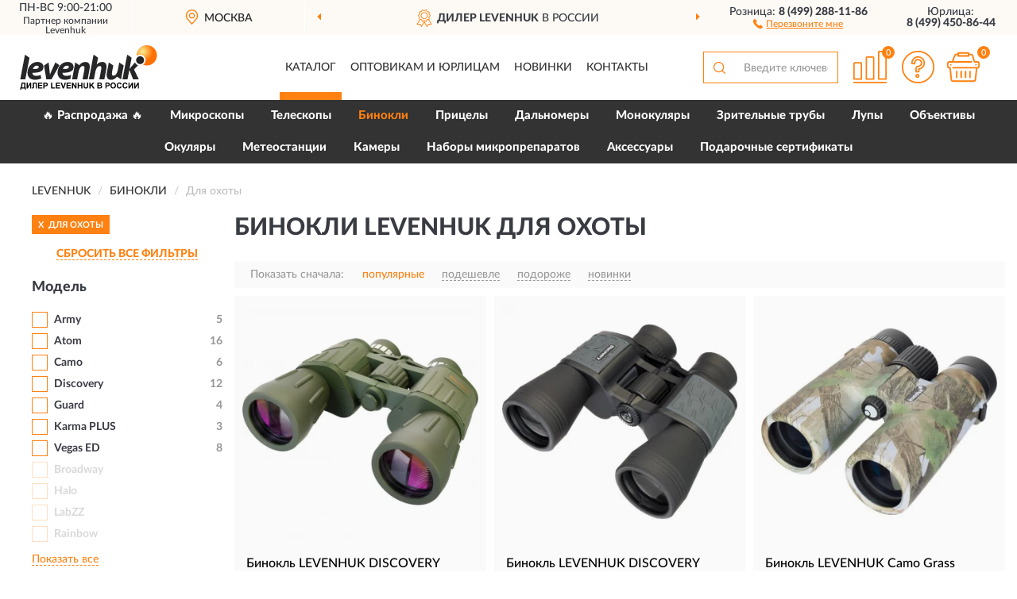

--- FILE ---
content_type: text/html; charset=utf-8
request_url: https://levenhukshop.ru/binokli/dlya-ohoty/
body_size: 16650
content:
<!DOCTYPE html>
<html dir="ltr" lang="ru">
<head>
<meta charset="UTF-8" />
<meta name="viewport" content="width=device-width, initial-scale=1, shrink-to-fit=no" />
<base href="https://levenhukshop.ru/" />
<link rel="preload" href="catalog/view/fonts/Lato-Medium.woff2" as="font" type="font/woff2" crossorigin="anonymous" />
<link rel="preload" href="catalog/view/fonts/Lato-Heavy.woff2" as="font" type="font/woff2" crossorigin="anonymous" />
<link rel="preload" href="catalog/view/fonts/Lato-Bold.woff2" as="font" type="font/woff2" crossorigin="anonymous" />
<link rel="preload" href="catalog/view/fonts/font-awesome/fonts/fontawesome-webfont.woff2" as="font" type="font/woff2" crossorigin="anonymous" />
<link rel="preload" href="catalog/view/javascript/jquery/jquery.min.js" as="script" type="text/javascript" />
<link rel="preload" href="catalog/view/theme/coloring/assets/bootstrap/css/bootstrap.min.css" as="style" type="text/css" />
<link rel="preload" href="catalog/view/theme/coloring/stylesheet/style.css?ver=186" as="style" type="text/css" />
<title>Бинокли LEVENHUK Для охоты. Официальный Сайт LEVENHUK в России.</title>
<meta name="description" content="Купить ✅ бинокли LEVENHUK (ЛЕВЕНГУК) Для охоты ❤️ по низкой цене можно на ❗ Официальном Сайте LEVENHUK с доставкой ✈️ по всей России." /><meta name="yandex-verification" content="a70fb1a0f5afbb1a" /><meta http-equiv="X-UA-Compatible" content="IE=edge">
<link rel="apple-touch-icon" sizes="76x76" href="favicon-76x76.png" />
<link rel="apple-touch-icon" sizes="192x192" href="favicon-192x192.png" />
<link rel="icon" type="image/png" sizes="192x192" href="favicon-192x192.png" />
<meta name="msapplication-config" content="browserconfig.xml" />
<meta name="theme-color" content="#FFFFFF" />
<link href="https://levenhukshop.ru/binokli/dlya-ohoty/" rel="canonical" />
<link href="https://levenhukshop.ru/binokli/dlya-ohoty/?page=2" rel="next" />
<script src="catalog/view/javascript/jquery/jquery.min.js"></script>
<link href="catalog/view/theme/coloring/assets/bootstrap/css/bootstrap.min.css" rel="stylesheet" type="text/css" />
<link href="catalog/view/theme/coloring/stylesheet/style.css?ver=186" rel="stylesheet" type="text/css" />
</head>
<body class="product-category category-3">
<header class="nobg">
		<div class="top-menu-bgr-box msk">
		<div class="container">
			<div class="row">
				<div class="working_time col-xs-6 col-sm-3 col-md-3 col-lg-2 text-center">
					<div class="rezim">ПН-ВС 9:00-21:00</div>
<!--noindex-->
		<div class="offerts">Партнер компании <a href="https://www.levenhuk.ru/" target="_blank" rel="nofollow noopener" style="color:#393b42;text-decoration:none;cursor:default;">Levenhuk</a></div><!--/noindex-->

				</div>
				<div class="current-city-holder col-xs-6 col-sm-3 col-md-3 col-lg-2 text-center">
					<button type="button" class="btn btn-link current-city"><i></i><span>Москва</span></button>
					<div class="check-city-block">
						<p class="title">Ваш город - <span>Москва</span></p>
						<div class="check-city-button-holder">
							<button class="btn yes-button">Да</button>
							<button class="btn no-button" data-toggle="modal" data-target="#userCity">Выбрать другой город</button>
						</div>
						<p class="check-city-notification">От выбраного города зависят сроки доставки</p>
					</div>	
				</div>
				<div class="top-advantage col-xs-12 text-center msk">
					<div class="advantage" id="advantage_carousel">
						<div class="advantage-block"><span><b>Дилер LEVENHUK</b> в России</span></div>
						<div class="advantage-block"><span><b>Доставим</b> по всей России</span></div>						<div class="advantage-block"><span><b>Пожизненная</b> гарантия производителя</span></div>					</div>
				</div>
								<div class="header_address col-lg-3 text-center">
					<div class="address">м. Таганская, ул. Большие Каменщики,<br>д. 6, стр. 1<div class="findus"><a href="/contacts"><i></i><span>Как нас найти</span></a></div></div>
				</div>
				<div class="header_phone fl_phone col-xs-6 col-sm-3 col-md-3 col-lg-2 text-center">
					<div class="tel">Розница: <b>8 (499) 288-11-86</b></div>
					<div class="call"><a role="button" class="callme"><i></i><span>Перезвоните мне</span></a></div>
				</div>
				<div class="header_phone ul_phone col-xs-6 col-sm-3 col-md-3 col-lg-2 text-center">
					<div class="tel">Юрлица: <b>8 (499) 450-86-44</b></div>
				</div>
							</div>
		</div>
	</div>
			<div class="header-bgr-box nobg">
		<div class="container">
									<div class="row">
				<div class="logo-block col-md-3 col-sm-12 col-xs-12">
					<div id="logo">
					  					  							<a href="https://levenhukshop.ru/"><img src="/image/catalog/logo.svg" width="173" height="56" title="LevenhukShop.ru" alt="LevenhukShop.ru" class="img-responsive" /></a>
											  					</div>
				</div>
				<div class="catalog-block col-md-5 col-xs-12 text-center">
					<div class="catalog-line text-center">
						<div class="catalog-item text-center">
							<a role="button" onclick="getcatalog();" class="catalog-url">Каталог</a>
						</div>
						<div class="catalog-item text-center">
							<a href="/contacts-opt" class="opt-url">Оптовикам и юрлицам</a>						</div>
						<div class="catalog-item text-center">
													<a href="/novinki" class="novinki-url">Новинки</a>												</div>
						<div class="catalog-item text-center">
							<a href="/contacts" class="contacts-url">Контакты</a>						</div>
					</div>
				</div>
				<div class="cart-block col-md-2 col-sm-4 col-xs-5 text-center">
					<div class="row">
						<div class="cart-item compare-icon col-xs-4">
							<a rel="nofollow" href="https://levenhukshop.ru/compare-products/" class="mcompare"><span id="mcompare-total" class="compare-qty">0</span></a>
						</div>
						<div class="cart-item help-icon col-xs-4">
							<a role="button" class="mhelp dropdown-toggle" data-toggle="dropdown"><span style="font-size:0">Справка</span></a>
							<ul class="help-icon-menu dropdown-menu">
								<li><a href="/dostavka"><i class="fa fa-circle"></i> Доставка</a></li>
								<li><a href="/oplata"><i class="fa fa-circle"></i> Оплата</a></li>
								<li><a href="/vozvrat"><i class="fa fa-circle"></i> Возврат</a></li>
							</ul>
						</div>
						<div class="cart-item cart-icon col-xs-4">
							<a rel="nofollow" href="/simplecheckout/" class="mcart"><span id="mcart-total" class="cart-qty">0</span></a>
						</div>
					</div>
				</div>
				<div class="search-block col-md-2 col-sm-8 col-xs-7"><div id="search" class="input-group">
	<span class="input-group-btn"><button type="button" class="btn" id="search-button"><span style="display:block;font-size:0">Поиск</span></button></span>
	<input type="text" name="search" value="" placeholder="Введите ключевое слово" class="form-control" />
</div></div>
			</div>
					</div>
	</div>
			<div class="menu-top-box">
		<div class="container">
			<div id="menu-list-top">
											<div class="menu-item">
					<a href="https://levenhukshop.ru/rasprodazha/">🔥 Распродажа 🔥</a>				</div>
								<div class="menu-item">
					<a href="https://levenhukshop.ru/mikroskopy/">Микроскопы</a>				</div>
								<div class="menu-item">
					<a href="https://levenhukshop.ru/teleskopy/">Телескопы</a>				</div>
								<div class="menu-item">
					<a href="https://levenhukshop.ru/binokli/" class="active">Бинокли</a>				</div>
								<div class="menu-item">
					<a href="https://levenhukshop.ru/pritsely/">Прицелы</a>				</div>
								<div class="menu-item">
					<a href="https://levenhukshop.ru/dalnomery/">Дальномеры</a>				</div>
								<div class="menu-item">
					<a href="https://levenhukshop.ru/monokuljary/">Монокуляры</a>				</div>
								<div class="menu-item">
					<a href="https://levenhukshop.ru/zritelnye/">Зрительные трубы </a>				</div>
								<div class="menu-item">
					<a href="https://levenhukshop.ru/lupa/">Лупы</a>				</div>
								<div class="menu-item">
					<a href="https://levenhukshop.ru/objektivy/">Объективы</a>				</div>
								<div class="menu-item">
					<a href="https://levenhukshop.ru/okuljary/">Окуляры</a>				</div>
								<div class="menu-item">
					<a href="https://levenhukshop.ru/meteostantsii/">Метеостанции</a>				</div>
								<div class="menu-item">
					<a href="https://levenhukshop.ru/kamery/">Камеры</a>				</div>
								<div class="menu-item">
					<a href="https://levenhukshop.ru/nabory-mikropreparatov/">Наборы микропрепаратов</a>				</div>
								<div class="menu-item">
					<a href="https://levenhukshop.ru/aksessuary/">Аксессуары</a>				</div>
								<div class="menu-item">
					<a href="https://levenhukshop.ru/podarochnye-sertifikaty/">Подарочные сертификаты</a>				</div>
										</div>
					</div>
    </div>
	</header>
<div class="hidden" id="mapdata" data-lat="55.76" data-lon="37.64"></div>
<div class="hidden" id="mapcity" data-text="Москва" data-kladr="7700000000000" data-zip="115172" data-fias="0c5b2444-70a0-4932-980c-b4dc0d3f02b5"></div>
<div class="hidden" id="userip" data-text="3.143.224.207" data-recook="0"></div>
<div class="container category-page">
  <div class="row">
	<div class="breadcrumb-line col-sm-12">
		<ul class="breadcrumb" itemscope="" itemtype="http://schema.org/BreadcrumbList">
											<li itemscope="" itemprop="itemListElement" itemtype="http://schema.org/ListItem"><a itemprop="item" href="https://levenhukshop.ru/"><span itemprop="name">LEVENHUK</span></a><meta itemprop="position" content="1" /></li>
														<li itemscope="" itemprop="itemListElement" itemtype="http://schema.org/ListItem"><a itemprop="item" href="https://levenhukshop.ru/binokli/"><span itemprop="name">Бинокли</span></a><meta itemprop="position" content="2" /></li>
														<li itemscope="" itemprop="itemListElement" itemtype="http://schema.org/ListItem" class="active"><span itemprop="name">Для охоты</span><link itemprop="item" href="https://levenhukshop.ru/binokli/dlya-ohoty/" /><meta itemprop="position" content="3" /></li>
							</ul>
	</div>
		<div id="column-left" class="col-md-3 col-sm-4 hidden-xs">
    <div id="panel-filterpro0" class="panel-filterpro">
	<div class="panel panel-default">
		<div class="panel-heading">
						<div class="filterons">
																																																																																																																																																																																																																																																																		<div class="filteron-item" data-text="fi_30_458"><span>X</span> Для охоты</div>
																																																																																																																																																																																																																																																																																			</div>
						<div class="filterclrs">
				<a href="https://levenhukshop.ru/binokli/" id="clear_filter" rel="nofollow">СБРОСИТЬ ВСЕ ФИЛЬТРЫ</a>
			</div>
					</div>
		<div class="list-group">
			<div class="filter_groups">			<a role="button" class="list-group-item">Модель</a>
		<div class="list-group-item">
														<div class="checkbox">
					<label>						<input id="fi_34_771" name="filterpro[34][]" type="checkbox" data-frl="army/" value="771" />
						<a href="https://levenhukshop.ru/binokli/army/" rel="nofollow" class="name">Army</a><span class="count">5</span>
					</label>
				</div>
																			<div class="checkbox">
					<label>						<input id="fi_34_469" name="filterpro[34][]" type="checkbox" data-frl="atom/" value="469" />
						<a href="https://levenhukshop.ru/binokli/atom/" rel="nofollow" class="name">Atom</a><span class="count">16</span>
					</label>
				</div>
																			<div class="checkbox">
					<label>						<input id="fi_34_755" name="filterpro[34][]" type="checkbox" data-frl="camo/" value="755" />
						<a href="https://levenhukshop.ru/binokli/camo/" rel="nofollow" class="name">Camo</a><span class="count">6</span>
					</label>
				</div>
																			<div class="checkbox">
					<label>						<input id="fi_34_746" name="filterpro[34][]" type="checkbox" data-frl="discovery/" value="746" />
						<a href="https://levenhukshop.ru/binokli/discovery/" rel="nofollow" class="name">Discovery</a><span class="count">12</span>
					</label>
				</div>
																			<div class="checkbox">
					<label>						<input id="fi_34_751" name="filterpro[34][]" type="checkbox" data-frl="guard/" value="751" />
						<a href="https://levenhukshop.ru/binokli/guard/" rel="nofollow" class="name">Guard</a><span class="count">4</span>
					</label>
				</div>
																			<div class="checkbox noshow hidden">
					<label>						<input id="fi_34_609" name="filterpro[34][]" type="checkbox" data-frl="karma-base/" value="609" />
						<a href="https://levenhukshop.ru/binokli/karma-base/" rel="nofollow" class="name">Karma BASE</a><span class="count">2</span>
					</label>
				</div>
																			<div class="checkbox">
					<label>						<input id="fi_34_475" name="filterpro[34][]" type="checkbox" data-frl="karma-plus/" value="475" />
						<a href="https://levenhukshop.ru/binokli/karma-plus/" rel="nofollow" class="name">Karma PLUS</a><span class="count">3</span>
					</label>
				</div>
																			<div class="checkbox noshow hidden">
					<label>						<input id="fi_34_476" name="filterpro[34][]" type="checkbox" data-frl="karma-pro/" value="476" />
						<a href="https://levenhukshop.ru/binokli/karma-pro/" rel="nofollow" class="name">Karma PRO</a><span class="count">11</span>
					</label>
				</div>
																			<div class="checkbox noshow hidden">
					<label>						<input id="fi_34_481" name="filterpro[34][]" type="checkbox" data-frl="sherman-base/" value="481" />
						<a href="https://levenhukshop.ru/binokli/sherman-base/" rel="nofollow" class="name">Sherman BASE</a><span class="count">10</span>
					</label>
				</div>
																			<div class="checkbox noshow hidden">
					<label>						<input id="fi_34_483" name="filterpro[34][]" type="checkbox" data-frl="sherman-plus/" value="483" />
						<a href="https://levenhukshop.ru/binokli/sherman-plus/" rel="nofollow" class="name">Sherman PLUS</a><span class="count">11</span>
					</label>
				</div>
																			<div class="checkbox noshow hidden">
					<label>						<input id="fi_34_482" name="filterpro[34][]" type="checkbox" data-frl="sherman-pro/" value="482" />
						<a href="https://levenhukshop.ru/binokli/sherman-pro/" rel="nofollow" class="name">Sherman PRO</a><span class="count">11</span>
					</label>
				</div>
																			<div class="checkbox noshow hidden">
					<label>						<input id="fi_34_739" name="filterpro[34][]" type="checkbox" data-frl="travel/" value="739" />
						<a href="https://levenhukshop.ru/binokli/travel/" rel="nofollow" class="name">Travel</a><span class="count">5</span>
					</label>
				</div>
																			<div class="checkbox">
					<label>						<input id="fi_34_484" name="filterpro[34][]" type="checkbox" data-frl="vegas-ed/" value="484" />
						<a href="https://levenhukshop.ru/binokli/vegas-ed/" rel="nofollow" class="name">Vegas ED</a><span class="count">8</span>
					</label>
				</div>
																			<div class="checkbox rshaded shaded">
					<label>						<input id="fi_34_470" name="filterpro[34][]" type="checkbox" data-frl="broadway/" value="470" disabled="disabled" />
						<a class="name">Broadway</a><span class="count"></span>
					</label>
				</div>
																			<div class="checkbox rshaded shaded noshow hidden">
					<label>						<input id="fi_34_783" name="filterpro[34][]" type="checkbox" data-frl="bruno/" value="783" disabled="disabled" />
						<a class="name">Bruno</a><span class="count"></span>
					</label>
				</div>
																			<div class="checkbox rshaded shaded noshow hidden">
					<label>						<input id="fi_34_471" name="filterpro[34][]" type="checkbox" data-frl="bruno-plus/" value="471" disabled="disabled" />
						<a class="name">Bruno PLUS</a><span class="count"></span>
					</label>
				</div>
																			<div class="checkbox rshaded shaded">
					<label>						<input id="fi_34_734" name="filterpro[34][]" type="checkbox" data-frl="halo/" value="734" disabled="disabled" />
						<a class="name">Halo</a><span class="count"></span>
					</label>
				</div>
																			<div class="checkbox rshaded noshow hidden">
					<label>						<input id="fi_34_472" name="filterpro[34][]" type="checkbox" data-frl="heritage-base/" value="472" />
						<a href="https://levenhukshop.ru/binokli/heritage-base/" rel="nofollow" class="name">Heritage BASE</a><span class="count">3</span>
					</label>
				</div>
																			<div class="checkbox rshaded noshow hidden">
					<label>						<input id="fi_34_473" name="filterpro[34][]" type="checkbox" data-frl="heritage-plus/" value="473" />
						<a href="https://levenhukshop.ru/binokli/heritage-plus/" rel="nofollow" class="name">Heritage PLUS</a><span class="count">1</span>
					</label>
				</div>
																			<div class="checkbox rshaded noshow hidden">
					<label>						<input id="fi_34_474" name="filterpro[34][]" type="checkbox" data-frl="karma/" value="474" />
						<a href="https://levenhukshop.ru/binokli/karma/" rel="nofollow" class="name">Karma</a><span class="count">2</span>
					</label>
				</div>
																			<div class="checkbox rshaded shaded">
					<label>						<input id="fi_34_424" name="filterpro[34][]" type="checkbox" data-frl="labzz/" value="424" disabled="disabled" />
						<a class="name">LabZZ</a><span class="count"></span>
					</label>
				</div>
																			<div class="checkbox rshaded noshow hidden">
					<label>						<input id="fi_34_477" name="filterpro[34][]" type="checkbox" data-frl="monaco-ed/" value="477" />
						<a href="https://levenhukshop.ru/binokli/monaco-ed/" rel="nofollow" class="name">Monaco ED</a><span class="count">2</span>
					</label>
				</div>
																			<div class="checkbox rshaded shaded noshow hidden">
					<label>						<input id="fi_34_508" name="filterpro[34][]" type="checkbox" data-frl="nelson1/" value="508" disabled="disabled" />
						<a class="name">Nelson</a><span class="count"></span>
					</label>
				</div>
																			<div class="checkbox rshaded shaded noshow hidden">
					<label>						<input id="fi_34_756" name="filterpro[34][]" type="checkbox" data-frl="nitro/" value="756" disabled="disabled" />
						<a class="name">Nitro</a><span class="count"></span>
					</label>
				</div>
																			<div class="checkbox rshaded shaded">
					<label>						<input id="fi_34_425" name="filterpro[34][]" type="checkbox" data-frl="rainbow/" value="425" disabled="disabled" />
						<a class="name">Rainbow</a><span class="count"></span>
					</label>
				</div>
																			<div class="checkbox rshaded noshow hidden">
					<label>						<input id="fi_34_480" name="filterpro[34][]" type="checkbox" data-frl="sherman/" value="480" />
						<a href="https://levenhukshop.ru/binokli/sherman/" rel="nofollow" class="name">Sherman</a><span class="count">2</span>
					</label>
				</div>
																		<div class="showall"><a role="button" class="showalls">Показать все</a><a role="button" class="hidealls hidden">Скрыть</a></div>
					</div>
			<a role="button" class="list-group-item">Назначение</a>
		<div class="list-group-item">
														<div class="checkbox selected">
					<label>						<input id="fi_30_458" name="filterpro[30][]" type="checkbox" data-frl="dlya-ohoty/" value="458" checked="checked" />
						<a href="https://levenhukshop.ru/binokli/" class="name">Для охоты</a><span class="count">114</span>
					</label>
				</div>
																			<div class="checkbox">
					<label>						<input id="fi_30_461" name="filterpro[30][]" type="checkbox" data-frl="armeyskie/" value="461" />
						<a href="https://levenhukshop.ru/binokli/armeyskie/" rel="nofollow" class="name">Армейские</a><span class="count">111</span>
					</label>
				</div>
																			<div class="checkbox noshow hidden">
					<label>						<input id="fi_30_462" name="filterpro[30][]" type="checkbox" data-frl="astronomicheskie/" value="462" />
						<a href="https://levenhukshop.ru/binokli/astronomicheskie/" rel="nofollow" class="name">Астрономические</a><span class="count">10</span>
					</label>
				</div>
																			<div class="checkbox noshow hidden">
					<label>						<input id="fi_30_522" name="filterpro[30][]" type="checkbox" data-frl="voennye/" value="522" />
						<a href="https://levenhukshop.ru/binokli/voennye/" rel="nofollow" class="name">Военные</a><span class="count">46</span>
					</label>
				</div>
																			<div class="checkbox">
					<label>						<input id="fi_30_398" name="filterpro[30][]" type="checkbox" data-frl="detskie/" value="398" />
						<a href="https://levenhukshop.ru/binokli/detskie/" rel="nofollow" class="name">Детские</a><span class="count">28</span>
					</label>
				</div>
																			<div class="checkbox">
					<label>						<input id="fi_30_534" name="filterpro[30][]" type="checkbox" data-frl="dlya-nablyudeniy/" value="534" />
						<a href="https://levenhukshop.ru/binokli/dlya-nablyudeniy/" rel="nofollow" class="name">Для наблюдений</a><span class="count">75</span>
					</label>
				</div>
																			<div class="checkbox">
					<label>						<input id="fi_30_533" name="filterpro[30][]" type="checkbox" data-frl="dlya-rybalki/" value="533" />
						<a href="https://levenhukshop.ru/binokli/dlya-rybalki/" rel="nofollow" class="name">Для рыбалки</a><span class="count">121</span>
					</label>
				</div>
																			<div class="checkbox noshow hidden">
					<label>						<input id="fi_30_456" name="filterpro[30][]" type="checkbox" data-frl="za-pticami/" value="456" />
						<a href="https://levenhukshop.ru/binokli/za-pticami/" rel="nofollow" class="name">За птицами</a><span class="count">41</span>
					</label>
				</div>
																			<div class="checkbox noshow hidden">
					<label>						<input id="fi_30_459" name="filterpro[30][]" type="checkbox" data-frl="morskie/" value="459" />
						<a href="https://levenhukshop.ru/binokli/morskie/" rel="nofollow" class="name">Морские</a><span class="count">10</span>
					</label>
				</div>
																			<div class="checkbox">
					<label>						<input id="fi_30_460" name="filterpro[30][]" type="checkbox" data-frl="polevye/" value="460" />
						<a href="https://levenhukshop.ru/binokli/polevye/" rel="nofollow" class="name">Полевые</a><span class="count">108</span>
					</label>
				</div>
																			<div class="checkbox">
					<label>						<input id="fi_30_457" name="filterpro[30][]" type="checkbox" data-frl="sportivnye/" value="457" />
						<a href="https://levenhukshop.ru/binokli/sportivnye/" rel="nofollow" class="name">Спортивные</a><span class="count">24</span>
					</label>
				</div>
																			<div class="checkbox">
					<label>						<input id="fi_30_463" name="filterpro[30][]" type="checkbox" data-frl="teatralnye/" value="463" />
						<a href="https://levenhukshop.ru/binokli/teatralnye/" rel="nofollow" class="name">Театральные</a><span class="count">26</span>
					</label>
				</div>
																			<div class="checkbox">
					<label>						<input id="fi_30_455" name="filterpro[30][]" type="checkbox" data-frl="turisticheskie/" value="455" />
						<a href="https://levenhukshop.ru/binokli/turisticheskie/" rel="nofollow" class="name">Туристические</a><span class="count">80</span>
					</label>
				</div>
																			<div class="checkbox">
					<label>						<input id="fi_30_399" name="filterpro[30][]" type="checkbox" data-frl="universalnye/" value="399" />
						<a href="https://levenhukshop.ru/binokli/universalnye/" rel="nofollow" class="name">Универсальные</a><span class="count">64</span>
					</label>
				</div>
																		<div class="showall"><a role="button" class="showalls">Показать все</a><a role="button" class="hidealls hidden">Скрыть</a></div>
					</div>
			<a role="button" class="list-group-item">Увеличение</a>
		<div class="list-group-item">
														<div class="checkbox">
					<label>						<input id="fi_40_611" name="filterpro[40][]" type="checkbox" data-frl="s-uvelicheniem-10-20-krat/" value="611" />
						<a href="https://levenhukshop.ru/binokli/s-uvelicheniem-10-20-krat/" rel="nofollow" class="name">С увеличением 10-20 крат</a><span class="count">52</span>
					</label>
				</div>
																			<div class="checkbox">
					<label>						<input id="fi_40_610" name="filterpro[40][]" type="checkbox" data-frl="s-uvelicheniem-do-10-krat/" value="610" />
						<a href="https://levenhukshop.ru/binokli/s-uvelicheniem-do-10-krat/" rel="nofollow" class="name">С увеличением до 10 крат</a><span class="count">61</span>
					</label>
				</div>
																			<div class="checkbox rshaded">
					<label>						<input id="fi_40_612" name="filterpro[40][]" type="checkbox" data-frl="s-uvelicheniem-bolshe-20-krat/" value="612" />
						<a href="https://levenhukshop.ru/binokli/s-uvelicheniem-bolshe-20-krat/" rel="nofollow" class="name">С увеличением больше 20 крат</a><span class="count">2</span>
					</label>
				</div>
																</div>
			<a role="button" class="list-group-item">Объектив</a>
		<div class="list-group-item">
														<div class="checkbox">
					<label>						<input id="fi_43_614" name="filterpro[43][]" type="checkbox" data-frl="s-diametrom-obektiva-32-42-mm/" value="614" />
						<a href="https://levenhukshop.ru/binokli/s-diametrom-obektiva-32-42-mm/" rel="nofollow" class="name">С диаметром объектива 32-42 мм</a><span class="count">54</span>
					</label>
				</div>
																			<div class="checkbox">
					<label>						<input id="fi_43_615" name="filterpro[43][]" type="checkbox" data-frl="s-diametrom-obektiva-bolshe-42-mm/" value="615" />
						<a href="https://levenhukshop.ru/binokli/s-diametrom-obektiva-bolshe-42-mm/" rel="nofollow" class="name">С диаметром объектива больше 42 мм</a><span class="count">56</span>
					</label>
				</div>
																			<div class="checkbox">
					<label>						<input id="fi_43_613" name="filterpro[43][]" type="checkbox" data-frl="s-diametrom-obektiva-do-32-mm/" value="613" />
						<a href="https://levenhukshop.ru/binokli/s-diametrom-obektiva-do-32-mm/" rel="nofollow" class="name">С диаметром объектива до 32 мм</a><span class="count">4</span>
					</label>
				</div>
																</div>
			<a role="button" class="list-group-item">Особенности</a>
		<div class="list-group-item">
														<div class="checkbox">
					<label>						<input id="fi_38_467" name="filterpro[38][]" type="checkbox" data-frl="azotnye/" value="467" />
						<a href="https://levenhukshop.ru/binokli/azotnye/" rel="nofollow" class="name">Азотные</a><span class="count">27</span>
					</label>
				</div>
																			<div class="checkbox">
					<label>						<input id="fi_38_468" name="filterpro[38][]" type="checkbox" data-frl="vlagozashchishchennye/" value="468" />
						<a href="https://levenhukshop.ru/binokli/vlagozashchishchennye/" rel="nofollow" class="name">Влагозащищенные</a><span class="count">41</span>
					</label>
				</div>
																			<div class="checkbox">
					<label>						<input id="fi_38_465" name="filterpro[38][]" type="checkbox" data-frl="dlya-nosyashchih-ochki/" value="465" />
						<a href="https://levenhukshop.ru/binokli/dlya-nosyashchih-ochki/" rel="nofollow" class="name">Для носящих очки</a><span class="count">17</span>
					</label>
				</div>
																			<div class="checkbox">
					<label>						<input id="fi_38_464" name="filterpro[38][]" type="checkbox" data-frl="kompaktnye/" value="464" />
						<a href="https://levenhukshop.ru/binokli/kompaktnye/" rel="nofollow" class="name">Компактные</a><span class="count">11</span>
					</label>
				</div>
																			<div class="checkbox">
					<label>						<input id="fi_38_466" name="filterpro[38][]" type="checkbox" data-frl="s-zumom/" value="466" />
						<a href="https://levenhukshop.ru/binokli/s-zumom/" rel="nofollow" class="name">С зумом</a><span class="count">10</span>
					</label>
				</div>
																			<div class="checkbox">
					<label>						<input id="fi_38_520" name="filterpro[38][]" type="checkbox" data-frl="s-krepleniem-k-fotoshtativu/" value="520" />
						<a href="https://levenhukshop.ru/binokli/s-krepleniem-k-fotoshtativu/" rel="nofollow" class="name">С креплением на штатив</a><span class="count">43</span>
					</label>
				</div>
																			<div class="checkbox rshaded shaded">
					<label>						<input id="fi_38_616" name="filterpro[38][]" type="checkbox" data-frl="s-cepochkoy/" value="616" disabled="disabled" />
						<a class="name">С цепочкой</a><span class="count"></span>
					</label>
				</div>
																</div>
	</div>		</div>
		<div style="display: none">
			<input type="hidden" name="page" value="1" />
			<input type="hidden" name="sort" value="" />
			<input type="hidden" name="order" value="" />
			<input type="hidden" name="limit" value="" />
			<input type="hidden" name="path" value="3" />
			<input type="hidden" name="route" value="product/category" />
			<input type="hidden" name="category_id" value="3" />
			<input type="hidden" name="manufacturer_id" value="0" />
			<input type="hidden" name="filter_reviews" value="0" />
			<input type="hidden" id="gourl" value="https://levenhukshop.ru/binokli/dlya-ohoty/" />
		</div>
		<div id="selffilter" class="hidden"><div class="selffilter-group">Выбрано фильтров: <span></span></div><a role="button" onclick="goffilter();" class="btn btn-primary btn-sm">Показать</a></div>
	</div>
<script>
$(document).ready(function () {
	var goftimer = null;
	var pnfiltr = $('#panel-filterpro0');
	
	$(pnfiltr).on('click','.filteron-item',function(){
		let filin = $(this).data('text');
		$('#' + filin).prop('checked', false).removeAttr('checked');
		let fhref = $('#' + filin).next('a').attr('href');
		window.location.href = fhref;
	});
	
	$(pnfiltr).on('click','input[type="checkbox"]',function(){
		clearTimeout(goftimer);let fref = $('#gourl').attr('value');let frl = '/'+ $(this).data('frl');let fptop = ($(this).offset().top - $('.panel-filterpro').offset().top - 12);
		if ($('#selffilter').hasClass('mobile')) {fptop = (fptop + 9);}
		if ($(this).prop('checked')) {$(this).attr('checked', 'checked');fref += $(this).data('frl');} else {$(this).removeAttr('checked');fref = fref.replace(frl, '/');}
		$('#selffilter').animate({top:fptop}).removeClass('hidden');
		goftimer = setTimeout(function() {$('#selffilter').addClass('hidden');}, 5000);
		let ckcnt = $('.panel-filterpro .checkbox input[checked="checked"]').length;
		$('#selffilter span').text(ckcnt);$('#gourl').attr('value', fref);
	});
	
	$(pnfiltr).on('click','.checkbox:not(.shaded) a.name',function(e){
		e.preventDefault();$(pnfiltr).fadeTo('fast',.6);
		let fhref = $(this).attr('href');fsort = $(pnfiltr).find("input[name='sort']");forder = $(pnfiltr).find("input[name='order']");
		if (fsort.val() && forder.val()) {fhref += '?sort=' + fsort.val() + '&order=' + forder.val();}
		window.location.href = fhref;return false;
	});
	
	$(pnfiltr).on('click','.checkbox.shaded:not(.selected) a.name',function(){return false;});
	$('#selffilter').hover(function() {clearTimeout(goftimer);},function() {goftimer = setTimeout(function() {$('#selffilter').addClass('hidden');}, 3000);});
	
	$(pnfiltr).on('click','.showalls',function(){$(this).addClass('hidden');$(this).parent().find('.hidealls').removeClass('hidden');var felems = $(this).parent().parent().find('.checkbox.noshow');$(felems).each(function(index, element) {setTimeout(function() {$(element).removeClass('hidden');}, (index * 30));});});
	$(pnfiltr).on('click','.hidealls',function(){$(this).addClass('hidden');$(this).parent().find('.showalls').removeClass('hidden');var felems = $(this).parent().parent().find('.checkbox.noshow');$($(felems).get().reverse()).each(function(index, element) {setTimeout(function() {$(element).addClass('hidden');}, (index * 20));});});
});
</script>
</div>
  </div>
			                    <div id="content" class="category-content col-sm-8 col-md-9">
	<h1>Бинокли LEVENHUK Для охоты </h1>
		<div class="content-top-box row"></div>
    <!--noindex-->
				<div class="sort-box row">
			<div class="sort-line col-sm-12">
				<div class="sort-block">
					<form class="form-inline">
						<div class="form-group">
							<label style="">Показать сначала:</label>
														<a href="https://levenhukshop.ru/binokli/dlya-ohoty/?sort=p.phit&amp;order=DESC" class="btn btn-link active" rel="nofollow"><span>популярные</span></a>
														<a href="https://levenhukshop.ru/binokli/dlya-ohoty/?sort=p.price&amp;order=ASC" class="btn btn-link" rel="nofollow"><span>подешевле</span></a>
														<a href="https://levenhukshop.ru/binokli/dlya-ohoty/?sort=p.price&amp;order=DESC" class="btn btn-link" rel="nofollow"><span>подороже</span></a>
														<a href="https://levenhukshop.ru/binokli/dlya-ohoty/?sort=p.date_added&amp;order=DESC" class="btn btn-link" rel="nofollow"><span>новинки</span></a>
													</div>
					</form>
				</div>
			</div>
		</div>
				<!--/noindex-->
		<div id="filterpro-container" class="row cat-row" itemtype="http://schema.org/ItemList" itemscope>
			<link itemprop="url" href="https://levenhukshop.ru/binokli/dlya-ohoty/" />
									<div class="product-layout product-grid col-lg-4 col-xs-6" itemprop="itemListElement" itemtype="http://schema.org/ListItem" itemscope>
				<meta itemprop="position" content="1">
				<div class="product-thumb thumbnail" itemprop="item" itemtype="http://schema.org/Product" itemscope>
				<div class="image">
					<a href="https://levenhukshop.ru/binokl-levenhuk-discovery-field-12x50" id="product_767"><img src="https://levenhukshop.ru/image/cache/catalog/Produkts/binokl-levenhuk-discovery-field-12x50-78666-345x345.webp" width="345" height="345" alt="Бинокль LEVENHUK DISCOVERY FIELD 12x50" title="Бинокль LEVENHUK DISCOVERY FIELD 12x50" class="img-responsive center-block" /></a>
														</div>
				<div class="caption">
					<div class="h4"><a href="https://levenhukshop.ru/binokl-levenhuk-discovery-field-12x50"><span itemprop="name">Бинокль LEVENHUK DISCOVERY FIELD 12x50</span></a></div>
					<link itemprop="url" href="https://levenhukshop.ru/binokl-levenhuk-discovery-field-12x50" />
					<meta itemprop="image" content="https://levenhukshop.ru/image/cache/catalog/Produkts/binokl-levenhuk-discovery-field-12x50-78666-345x345.webp">
					<div itemprop="brand" itemtype="https://schema.org/Brand" itemscope><meta itemprop="name" content="LEVENHUK"></div>
					<meta itemprop="sku" content="78666">
					<meta itemprop="mpn" content="78666">
					<meta itemprop="description" content="Бинокль LEVENHUK DISCOVERY FIELD 12x50 Полевые, С креплением на штатив, С диаметром объектива больше 42 мм, С увеличением 10-20 крат, Discovery">
					<div class="pricerate">
						<div class="priceline">
													<span class="price" itemprop="offers" itemtype="http://schema.org/Offer" itemscope>
							  								<span class="price-new">7 790 руб.</span>
								<meta itemprop="price" content="7790">
							  								<meta itemprop="priceCurrency" content="RUB">
								<meta itemprop="priceValidUntil" content="2025-12-15">
								<link itemprop="url" href="https://levenhukshop.ru/binokl-levenhuk-discovery-field-12x50" />
								<meta itemprop="seller" content="LevenhukShop.ru">
								<meta itemprop="itemCondition" content="http://schema.org/NewCondition">
								<meta itemprop="availability" content="http://schema.org/InStock">
															</span>
																			<span class="rating has-rating star5" itemprop="aggregateRating" itemtype="http://schema.org/AggregateRating" itemscope>
																<a href="https://levenhukshop.ru/binokl-levenhuk-discovery-field-12x50#prev">3 отзыва</a>
																<meta itemprop="itemReviewed" content="Бинокль LEVENHUK DISCOVERY FIELD 12x50">
								<meta itemprop="ratingValue" content="5.0">
								<meta itemprop="reviewCount" content="3">
							</span>
												</div>
						<div class="catsize">
												</div>
												<div class="catattr">
																				<div class="catattr-line"><span class="catattr-name">Относительная яркость:</span><span class="catattr-text">30</span></div>
														<div class="catattr-line"><span class="catattr-name">Диаметр объектива (апертура), мм:</span><span class="catattr-text">50</span></div>
														<div class="catattr-line"><span class="catattr-name">Увеличение, крат:</span><span class="catattr-text">12</span></div>
																			</div>
												<div class="buttonline">
													<a href="https://levenhukshop.ru/binokl-levenhuk-discovery-field-12x50" class="btn btn-primary btn-sm btn-addtocart">КУПИТЬ</a>
							<a id="compare_767" role="button" onclick="compare.add('767');" title="Сравнить" class="btn btn-primary btn-sm btn-compare">&nbsp;</a>
												</div>
					</div>
				</div>
								<div class="bmarker">
					<div class="marker-fon hit-fon"></div>
					<div class="marker-text hit-text">- ХИТ -<div>продаж</div></div>									</div>
								</div>
			</div>
												<div class="product-layout product-grid col-lg-4 col-xs-6" itemprop="itemListElement" itemtype="http://schema.org/ListItem" itemscope>
				<meta itemprop="position" content="2">
				<div class="product-thumb thumbnail" itemprop="item" itemtype="http://schema.org/Product" itemscope>
				<div class="image">
					<a href="https://levenhukshop.ru/binokl-levenhuk-discovery-flint-12x50" id="product_1025"><img src="https://levenhukshop.ru/image/cache/catalog/Produkts/binokl-levenhuk-discovery-flint-12x50-79584-345x345.webp" width="345" height="345" alt="Бинокль LEVENHUK DISCOVERY FLINT 12x50" title="Бинокль LEVENHUK DISCOVERY FLINT 12x50" class="img-responsive center-block" /></a>
														</div>
				<div class="caption">
					<div class="h4"><a href="https://levenhukshop.ru/binokl-levenhuk-discovery-flint-12x50"><span itemprop="name">Бинокль LEVENHUK DISCOVERY FLINT 12x50</span></a></div>
					<link itemprop="url" href="https://levenhukshop.ru/binokl-levenhuk-discovery-flint-12x50" />
					<meta itemprop="image" content="https://levenhukshop.ru/image/cache/catalog/Produkts/binokl-levenhuk-discovery-flint-12x50-79584-345x345.webp">
					<div itemprop="brand" itemtype="https://schema.org/Brand" itemscope><meta itemprop="name" content="LEVENHUK"></div>
					<meta itemprop="sku" content="79584">
					<meta itemprop="mpn" content="79584">
					<meta itemprop="description" content="Бинокль LEVENHUK DISCOVERY FLINT 12x50 Полевые, Компактные, С увеличением 10-20 крат, С диаметром объектива больше 42 мм, Discovery">
					<div class="pricerate">
						<div class="priceline">
													<span class="price" itemprop="offers" itemtype="http://schema.org/Offer" itemscope>
							  								<span class="price-new">9 490 руб.</span>
								<meta itemprop="price" content="9490">
							  								<meta itemprop="priceCurrency" content="RUB">
								<meta itemprop="priceValidUntil" content="2025-12-15">
								<link itemprop="url" href="https://levenhukshop.ru/binokl-levenhuk-discovery-flint-12x50" />
								<meta itemprop="seller" content="LevenhukShop.ru">
								<meta itemprop="itemCondition" content="http://schema.org/NewCondition">
								<meta itemprop="availability" content="http://schema.org/InStock">
															</span>
																			<span class="rating"></span>
												</div>
						<div class="catsize">
												</div>
												<div class="catattr">
																				<div class="catattr-line"><span class="catattr-name">Относительная яркость:</span><span class="catattr-text">17</span></div>
														<div class="catattr-line"><span class="catattr-name">Диаметр объектива (апертура), мм:</span><span class="catattr-text">50</span></div>
														<div class="catattr-line"><span class="catattr-name">Увеличение, крат:</span><span class="catattr-text">12</span></div>
																			</div>
												<div class="buttonline">
													<a href="https://levenhukshop.ru/binokl-levenhuk-discovery-flint-12x50" class="btn btn-primary btn-sm btn-addtocart">КУПИТЬ</a>
							<a id="compare_1025" role="button" onclick="compare.add('1025');" title="Сравнить" class="btn btn-primary btn-sm btn-compare">&nbsp;</a>
												</div>
					</div>
				</div>
								</div>
			</div>
												<div class="product-layout product-grid col-lg-4 col-xs-6" itemprop="itemListElement" itemtype="http://schema.org/ListItem" itemscope>
				<meta itemprop="position" content="3">
				<div class="product-thumb thumbnail" itemprop="item" itemtype="http://schema.org/Product" itemscope>
				<div class="image">
					<a href="https://levenhukshop.ru/binokl-levenhuk-camo-grass-10x42-s-setkoj" id="product_849"><img src="https://levenhukshop.ru/image/cache/catalog/Produkts/binokl-levenhuk-camo-grass-10x42-s-setkoy-81929-1-2-345x345.webp" width="345" height="345" alt="Бинокль LEVENHUK Camo Grass 10x42 с сеткой" title="Бинокль LEVENHUK Camo Grass 10x42 с сеткой" class="img-responsive center-block" /></a>
														</div>
				<div class="caption">
					<div class="h4"><a href="https://levenhukshop.ru/binokl-levenhuk-camo-grass-10x42-s-setkoj"><span itemprop="name">Бинокль LEVENHUK Camo Grass 10x42 с сеткой</span></a></div>
					<link itemprop="url" href="https://levenhukshop.ru/binokl-levenhuk-camo-grass-10x42-s-setkoj" />
					<meta itemprop="image" content="https://levenhukshop.ru/image/cache/catalog/Produkts/binokl-levenhuk-camo-grass-10x42-s-setkoy-81929-1-2-345x345.webp">
					<div itemprop="brand" itemtype="https://schema.org/Brand" itemscope><meta itemprop="name" content="LEVENHUK"></div>
					<meta itemprop="sku" content="81929">
					<meta itemprop="mpn" content="81929">
					<meta itemprop="description" content="Бинокль LEVENHUK Camo Grass 10x42 с сеткой Для охоты, С увеличением 10-20 крат, С диаметром объектива 32-42 мм, Camo">
					<div class="pricerate">
						<div class="priceline">
													<span class="price" itemprop="offers" itemtype="http://schema.org/Offer" itemscope>
							  								<span class="price-new">8 990 руб.</span>
								<meta itemprop="price" content="8990">
							  								<meta itemprop="priceCurrency" content="RUB">
								<meta itemprop="priceValidUntil" content="2025-12-15">
								<link itemprop="url" href="https://levenhukshop.ru/binokl-levenhuk-camo-grass-10x42-s-setkoj" />
								<meta itemprop="seller" content="LevenhukShop.ru">
								<meta itemprop="itemCondition" content="http://schema.org/NewCondition">
								<meta itemprop="availability" content="http://schema.org/InStock">
															</span>
																			<span class="rating has-rating star5" itemprop="aggregateRating" itemtype="http://schema.org/AggregateRating" itemscope>
																<a href="https://levenhukshop.ru/binokl-levenhuk-camo-grass-10x42-s-setkoj#prev">2 отзыва</a>
																<meta itemprop="itemReviewed" content="Бинокль LEVENHUK Camo Grass 10x42 с сеткой">
								<meta itemprop="ratingValue" content="5.0">
								<meta itemprop="reviewCount" content="2">
							</span>
												</div>
						<div class="catsize">
												</div>
												<div class="catattr">
																				<div class="catattr-line"><span class="catattr-name">Относительная яркость:</span><span class="catattr-text">8,4</span></div>
														<div class="catattr-line"><span class="catattr-name">Диаметр объектива (апертура), мм:</span><span class="catattr-text">32-42 мм</span></div>
														<div class="catattr-line"><span class="catattr-name">Увеличение, крат:</span><span class="catattr-text">С увеличением до 10 крат</span></div>
																			</div>
												<div class="buttonline">
													<a href="https://levenhukshop.ru/binokl-levenhuk-camo-grass-10x42-s-setkoj" class="btn btn-primary btn-sm btn-addtocart">КУПИТЬ</a>
							<a id="compare_849" role="button" onclick="compare.add('849');" title="Сравнить" class="btn btn-primary btn-sm btn-compare">&nbsp;</a>
												</div>
					</div>
				</div>
								<div class="bmarker">
					<div class="marker-fon hit-fon"></div>
					<div class="marker-text hit-text">- ХИТ -<div>продаж</div></div>									</div>
								</div>
			</div>
												<div class="product-layout product-grid col-lg-4 col-xs-6" itemprop="itemListElement" itemtype="http://schema.org/ListItem" itemscope>
				<meta itemprop="position" content="4">
				<div class="product-thumb thumbnail" itemprop="item" itemtype="http://schema.org/Product" itemscope>
				<div class="image">
					<a href="https://levenhukshop.ru/binokl-levenhuk-karma-base-10x42-74166" id="product_463"><img src="https://levenhukshop.ru/image/cache/catalog/Produkts/Binoculars/binokl-levenhuk-karma-base-10x42-74166-1-345x345.webp" width="345" height="345" alt="Бинокль LEVENHUK KARMA BASE 10x42" title="Бинокль LEVENHUK KARMA BASE 10x42" class="img-responsive center-block" /></a>
														</div>
				<div class="caption">
					<div class="h4"><a href="https://levenhukshop.ru/binokl-levenhuk-karma-base-10x42-74166"><span itemprop="name">Бинокль LEVENHUK KARMA BASE 10x42</span></a></div>
					<link itemprop="url" href="https://levenhukshop.ru/binokl-levenhuk-karma-base-10x42-74166" />
					<meta itemprop="image" content="https://levenhukshop.ru/image/cache/catalog/Produkts/Binoculars/binokl-levenhuk-karma-base-10x42-74166-1-345x345.webp">
					<div itemprop="brand" itemtype="https://schema.org/Brand" itemscope><meta itemprop="name" content="LEVENHUK"></div>
					<meta itemprop="sku" content="74166">
					<meta itemprop="mpn" content="74166">
					<meta itemprop="description" content="Бинокль LEVENHUK KARMA BASE 10x42 С увеличением до 10 крат, Компактные, С диаметром объектива 32-42 мм, Полевые, Karma BASE">
					<div class="pricerate">
						<div class="priceline">
													<span class="price" itemprop="offers" itemtype="http://schema.org/Offer" itemscope>
							  								<span class="price-new">13 490 руб.</span>
								<meta itemprop="price" content="13490">
							  								<meta itemprop="priceCurrency" content="RUB">
								<meta itemprop="priceValidUntil" content="2025-12-15">
								<link itemprop="url" href="https://levenhukshop.ru/binokl-levenhuk-karma-base-10x42-74166" />
								<meta itemprop="seller" content="LevenhukShop.ru">
								<meta itemprop="itemCondition" content="http://schema.org/NewCondition">
								<meta itemprop="availability" content="http://schema.org/InStock">
															</span>
																			<span class="rating"></span>
												</div>
						<div class="catsize">
												</div>
												<div class="catattr">
																				<div class="catattr-line"><span class="catattr-name">Относительная яркость:</span><span class="catattr-text">16</span></div>
														<div class="catattr-line"><span class="catattr-name">Диаметр объектива (апертура), мм:</span><span class="catattr-text">42</span></div>
														<div class="catattr-line"><span class="catattr-name">Увеличение, крат:</span><span class="catattr-text">10</span></div>
																			</div>
												<div class="buttonline">
													<a href="https://levenhukshop.ru/binokl-levenhuk-karma-base-10x42-74166" class="btn btn-primary btn-sm btn-addtocart">КУПИТЬ</a>
							<a id="compare_463" role="button" onclick="compare.add('463');" title="Сравнить" class="btn btn-primary btn-sm btn-compare">&nbsp;</a>
												</div>
					</div>
				</div>
								</div>
			</div>
												<div class="product-layout product-grid col-lg-4 col-xs-6" itemprop="itemListElement" itemtype="http://schema.org/ListItem" itemscope>
				<meta itemprop="position" content="5">
				<div class="product-thumb thumbnail" itemprop="item" itemtype="http://schema.org/Product" itemscope>
				<div class="image">
					<a href="https://levenhukshop.ru/binokl-levenhuk-new-vegas-ed-10x50" id="product_1231"><img src="https://levenhukshop.ru/image/cache/placeholder-345x345.webp" data-src="https://levenhukshop.ru/image/cache/catalog/Produkts/binokl-levenhuk-new-vegas-ed-10x50-84671-345x345.webp" width="345" height="345" alt="Бинокль LEVENHUK NEW VEGAS ED 10x50" title="Бинокль LEVENHUK NEW VEGAS ED 10x50" class="img-responsive center-block" /></a>
														</div>
				<div class="caption">
					<div class="h4"><a href="https://levenhukshop.ru/binokl-levenhuk-new-vegas-ed-10x50"><span itemprop="name">Бинокль LEVENHUK NEW VEGAS ED 10x50</span></a></div>
					<link itemprop="url" href="https://levenhukshop.ru/binokl-levenhuk-new-vegas-ed-10x50" />
					<meta itemprop="image" content="https://levenhukshop.ru/image/cache/catalog/Produkts/binokl-levenhuk-new-vegas-ed-10x50-84671-345x345.webp">
					<div itemprop="brand" itemtype="https://schema.org/Brand" itemscope><meta itemprop="name" content="LEVENHUK"></div>
					<meta itemprop="sku" content="84671">
					<meta itemprop="mpn" content="84671">
					<meta itemprop="description" content="Бинокль LEVENHUK NEW VEGAS ED 10x50 Полевые, Vegas ED, С увеличением 10-20 крат, С диаметром объектива больше 42 мм">
					<div class="pricerate">
						<div class="priceline">
													<span class="price" itemprop="offers" itemtype="http://schema.org/Offer" itemscope>
							  								<span class="price-new">39 990 руб.</span>
								<meta itemprop="price" content="39990">
							  								<meta itemprop="priceCurrency" content="RUB">
								<meta itemprop="priceValidUntil" content="2025-12-15">
								<link itemprop="url" href="https://levenhukshop.ru/binokl-levenhuk-new-vegas-ed-10x50" />
								<meta itemprop="seller" content="LevenhukShop.ru">
								<meta itemprop="itemCondition" content="http://schema.org/NewCondition">
								<meta itemprop="availability" content="http://schema.org/InStock">
															</span>
																			<span class="rating"></span>
												</div>
						<div class="catsize">
												</div>
												<div class="catattr">
																				<div class="catattr-line"><span class="catattr-name">Оптическая конструкция:</span><span class="catattr-text">9 элементов в 5 группах</span></div>
														<div class="catattr-line"><span class="catattr-name">Относительная яркость:</span><span class="catattr-text">25</span></div>
														<div class="catattr-line"><span class="catattr-name">Диаметр объектива (апертура), мм:</span><span class="catattr-text">50</span></div>
																			</div>
												<div class="buttonline">
													<a href="https://levenhukshop.ru/binokl-levenhuk-new-vegas-ed-10x50" class="btn btn-primary btn-sm btn-addtocart">КУПИТЬ</a>
							<a id="compare_1231" role="button" onclick="compare.add('1231');" title="Сравнить" class="btn btn-primary btn-sm btn-compare">&nbsp;</a>
												</div>
					</div>
				</div>
								</div>
			</div>
												<div class="product-layout product-grid col-lg-4 col-xs-6" itemprop="itemListElement" itemtype="http://schema.org/ListItem" itemscope>
				<meta itemprop="position" content="6">
				<div class="product-thumb thumbnail" itemprop="item" itemtype="http://schema.org/Product" itemscope>
				<div class="image">
					<a href="https://levenhukshop.ru/binokl-levenhuk-new-vegas-ed-10x56" id="product_1233"><img src="https://levenhukshop.ru/image/cache/placeholder-345x345.webp" data-src="https://levenhukshop.ru/image/cache/catalog/Produkts/binokl-levenhuk-new-vegas-ed-10x56-84673-345x345.webp" width="345" height="345" alt="Бинокль LEVENHUK NEW VEGAS ED 10x56" title="Бинокль LEVENHUK NEW VEGAS ED 10x56" class="img-responsive center-block" /></a>
														</div>
				<div class="caption">
					<div class="h4"><a href="https://levenhukshop.ru/binokl-levenhuk-new-vegas-ed-10x56"><span itemprop="name">Бинокль LEVENHUK NEW VEGAS ED 10x56</span></a></div>
					<link itemprop="url" href="https://levenhukshop.ru/binokl-levenhuk-new-vegas-ed-10x56" />
					<meta itemprop="image" content="https://levenhukshop.ru/image/cache/catalog/Produkts/binokl-levenhuk-new-vegas-ed-10x56-84673-345x345.webp">
					<div itemprop="brand" itemtype="https://schema.org/Brand" itemscope><meta itemprop="name" content="LEVENHUK"></div>
					<meta itemprop="sku" content="84673">
					<meta itemprop="mpn" content="84673">
					<meta itemprop="description" content="Бинокль LEVENHUK NEW VEGAS ED 10x56 Полевые, Vegas ED, С увеличением 10-20 крат, С диаметром объектива больше 42 мм">
					<div class="pricerate">
						<div class="priceline">
													<span class="price" itemprop="offers" itemtype="http://schema.org/Offer" itemscope>
							  								<span class="price-new">42 990 руб.</span>
								<meta itemprop="price" content="42990">
							  								<meta itemprop="priceCurrency" content="RUB">
								<meta itemprop="priceValidUntil" content="2025-12-15">
								<link itemprop="url" href="https://levenhukshop.ru/binokl-levenhuk-new-vegas-ed-10x56" />
								<meta itemprop="seller" content="LevenhukShop.ru">
								<meta itemprop="itemCondition" content="http://schema.org/NewCondition">
								<meta itemprop="availability" content="http://schema.org/InStock">
															</span>
																			<span class="rating"></span>
												</div>
						<div class="catsize">
												</div>
												<div class="catattr">
																				<div class="catattr-line"><span class="catattr-name">Оптическая конструкция:</span><span class="catattr-text">9 элементов в 5 группах</span></div>
														<div class="catattr-line"><span class="catattr-name">Относительная яркость:</span><span class="catattr-text">31,36</span></div>
														<div class="catattr-line"><span class="catattr-name">Диаметр объектива (апертура), мм:</span><span class="catattr-text">56</span></div>
																			</div>
												<div class="buttonline">
													<a href="https://levenhukshop.ru/binokl-levenhuk-new-vegas-ed-10x56" class="btn btn-primary btn-sm btn-addtocart">КУПИТЬ</a>
							<a id="compare_1233" role="button" onclick="compare.add('1233');" title="Сравнить" class="btn btn-primary btn-sm btn-compare">&nbsp;</a>
												</div>
					</div>
				</div>
								</div>
			</div>
												<div class="product-layout product-grid col-lg-4 col-xs-6" itemprop="itemListElement" itemtype="http://schema.org/ListItem" itemscope>
				<meta itemprop="position" content="7">
				<div class="product-thumb thumbnail" itemprop="item" itemtype="http://schema.org/Product" itemscope>
				<div class="image">
					<a href="https://levenhukshop.ru/binokl-s-dalnomerom-levenhuk-guard-1500" id="product_840"><img src="https://levenhukshop.ru/image/cache/placeholder-345x345.webp" data-src="https://levenhukshop.ru/image/cache/catalog/Produkts/binokl-s-dalnomerom-levenhuk-guard-1500-81969-345x345.webp" width="345" height="345" alt="Бинокль с дальномером LEVENHUK GUARD 1500" title="Бинокль с дальномером LEVENHUK GUARD 1500" class="img-responsive center-block" /></a>
														</div>
				<div class="caption">
					<div class="h4"><a href="https://levenhukshop.ru/binokl-s-dalnomerom-levenhuk-guard-1500"><span itemprop="name">Бинокль с дальномером LEVENHUK GUARD 1500</span></a></div>
					<link itemprop="url" href="https://levenhukshop.ru/binokl-s-dalnomerom-levenhuk-guard-1500" />
					<meta itemprop="image" content="https://levenhukshop.ru/image/cache/catalog/Produkts/binokl-s-dalnomerom-levenhuk-guard-1500-81969-345x345.webp">
					<div itemprop="brand" itemtype="https://schema.org/Brand" itemscope><meta itemprop="name" content="LEVENHUK"></div>
					<meta itemprop="sku" content="81969">
					<meta itemprop="mpn" content="81969">
					<meta itemprop="description" content="Бинокль с дальномером LEVENHUK GUARD 1500 Полевые, С зумом, С увеличением до 10 крат, С диаметром объектива 32-42 мм, Guard">
					<div class="pricerate">
						<div class="priceline">
													<span class="price" itemprop="offers" itemtype="http://schema.org/Offer" itemscope>
							  								<span class="price-new">39 990 руб.</span>
								<meta itemprop="price" content="39990">
							  								<meta itemprop="priceCurrency" content="RUB">
								<meta itemprop="priceValidUntil" content="2025-12-15">
								<link itemprop="url" href="https://levenhukshop.ru/binokl-s-dalnomerom-levenhuk-guard-1500" />
								<meta itemprop="seller" content="LevenhukShop.ru">
								<meta itemprop="itemCondition" content="http://schema.org/NewCondition">
								<meta itemprop="availability" content="http://schema.org/InStock">
															</span>
																			<span class="rating"></span>
												</div>
						<div class="catsize">
												</div>
												<div class="catattr">
																				<div class="catattr-line"><span class="catattr-name">Относительная яркость:</span><span class="catattr-text">27</span></div>
														<div class="catattr-line"><span class="catattr-name">Диаметр объектива (апертура), мм:</span><span class="catattr-text">42</span></div>
														<div class="catattr-line"><span class="catattr-name">Увеличение, крат:</span><span class="catattr-text">8</span></div>
																			</div>
												<div class="buttonline">
													<a href="https://levenhukshop.ru/binokl-s-dalnomerom-levenhuk-guard-1500" class="btn btn-primary btn-sm btn-addtocart">КУПИТЬ</a>
							<a id="compare_840" role="button" onclick="compare.add('840');" title="Сравнить" class="btn btn-primary btn-sm btn-compare">&nbsp;</a>
												</div>
					</div>
				</div>
								</div>
			</div>
												<div class="product-layout product-grid col-lg-4 col-xs-6" itemprop="itemListElement" itemtype="http://schema.org/ListItem" itemscope>
				<meta itemprop="position" content="8">
				<div class="product-thumb thumbnail" itemprop="item" itemtype="http://schema.org/Product" itemscope>
				<div class="image">
					<a href="https://levenhukshop.ru/binokl-s-dalnomerom-levenhuk-guard-pro-4000" id="product_1178"><img src="https://levenhukshop.ru/image/cache/placeholder-345x345.webp" data-src="https://levenhukshop.ru/image/cache/catalog/Produkts/binokl-s-dalnomerom-levenhuk-guard-pro-4000-83966-345x345.webp" width="345" height="345" alt="Бинокль с дальномером LEVENHUK GUARD PRO 4000" title="Бинокль с дальномером LEVENHUK GUARD PRO 4000" class="img-responsive center-block" /></a>
														</div>
				<div class="caption">
					<div class="h4"><a href="https://levenhukshop.ru/binokl-s-dalnomerom-levenhuk-guard-pro-4000"><span itemprop="name">Бинокль с дальномером LEVENHUK GUARD PRO 4000</span></a></div>
					<link itemprop="url" href="https://levenhukshop.ru/binokl-s-dalnomerom-levenhuk-guard-pro-4000" />
					<meta itemprop="image" content="https://levenhukshop.ru/image/cache/catalog/Produkts/binokl-s-dalnomerom-levenhuk-guard-pro-4000-83966-345x345.webp">
					<div itemprop="brand" itemtype="https://schema.org/Brand" itemscope><meta itemprop="name" content="LEVENHUK"></div>
					<meta itemprop="sku" content="83966">
					<meta itemprop="mpn" content="83966">
					<meta itemprop="description" content="Бинокль с дальномером LEVENHUK GUARD PRO 4000 Полевые, С увеличением 10-20 крат, С диаметром объектива 32-42 мм, Guard">
					<div class="pricerate">
						<div class="priceline">
													<span class="price" itemprop="offers" itemtype="http://schema.org/Offer" itemscope>
							  								<span class="price-new">59 990 руб.</span>
								<meta itemprop="price" content="59990">
							  								<meta itemprop="priceCurrency" content="RUB">
								<meta itemprop="priceValidUntil" content="2025-12-15">
								<link itemprop="url" href="https://levenhukshop.ru/binokl-s-dalnomerom-levenhuk-guard-pro-4000" />
								<meta itemprop="seller" content="LevenhukShop.ru">
								<meta itemprop="itemCondition" content="http://schema.org/NewCondition">
								<meta itemprop="availability" content="http://schema.org/InStock">
															</span>
																			<span class="rating"></span>
												</div>
						<div class="catsize">
												</div>
												<div class="catattr">
																				<div class="catattr-line"><span class="catattr-name">Относительная яркость:</span><span class="catattr-text">75</span></div>
														<div class="catattr-line"><span class="catattr-name">Диаметр объектива (апертура), мм:</span><span class="catattr-text">42</span></div>
														<div class="catattr-line"><span class="catattr-name">Увеличение, крат:</span><span class="catattr-text">12</span></div>
																			</div>
												<div class="buttonline">
													<a href="https://levenhukshop.ru/binokl-s-dalnomerom-levenhuk-guard-pro-4000" class="btn btn-primary btn-sm btn-addtocart">КУПИТЬ</a>
							<a id="compare_1178" role="button" onclick="compare.add('1178');" title="Сравнить" class="btn btn-primary btn-sm btn-compare">&nbsp;</a>
												</div>
					</div>
				</div>
								</div>
			</div>
												<div class="product-layout product-grid col-lg-4 col-xs-6" itemprop="itemListElement" itemtype="http://schema.org/ListItem" itemscope>
				<meta itemprop="position" content="9">
				<div class="product-thumb thumbnail" itemprop="item" itemtype="http://schema.org/Product" itemscope>
				<div class="image">
					<a href="https://levenhukshop.ru/binokl-levenhuk-army-10x50-s-setkoj" id="product_961"><img src="https://levenhukshop.ru/image/cache/placeholder-345x345.webp" data-src="https://levenhukshop.ru/image/cache/catalog/Produkts/binokl-levenhuk-army-10x50-s-setkoy-81934-345x345.webp" width="345" height="345" alt="Бинокль LEVENHUK ARMY 10x50 с сеткой" title="Бинокль LEVENHUK ARMY 10x50 с сеткой" class="img-responsive center-block" /></a>
														</div>
				<div class="caption">
					<div class="h4"><a href="https://levenhukshop.ru/binokl-levenhuk-army-10x50-s-setkoj"><span itemprop="name">Бинокль LEVENHUK ARMY 10x50 с сеткой</span></a></div>
					<link itemprop="url" href="https://levenhukshop.ru/binokl-levenhuk-army-10x50-s-setkoj" />
					<meta itemprop="image" content="https://levenhukshop.ru/image/cache/catalog/Produkts/binokl-levenhuk-army-10x50-s-setkoy-81934-345x345.webp">
					<div itemprop="brand" itemtype="https://schema.org/Brand" itemscope><meta itemprop="name" content="LEVENHUK"></div>
					<meta itemprop="sku" content="81934">
					<meta itemprop="mpn" content="81934">
					<meta itemprop="description" content="Бинокль LEVENHUK ARMY 10x50 с сеткой С увеличением до 10 крат, С диаметром объектива больше 42 мм, Полевые, Army">
					<div class="pricerate">
						<div class="priceline">
													<span class="price" itemprop="offers" itemtype="http://schema.org/Offer" itemscope>
							  								<span class="price-new">15 990 руб.</span>
								<meta itemprop="price" content="15990">
							  								<meta itemprop="priceCurrency" content="RUB">
								<meta itemprop="priceValidUntil" content="2025-12-15">
								<link itemprop="url" href="https://levenhukshop.ru/binokl-levenhuk-army-10x50-s-setkoj" />
								<meta itemprop="seller" content="LevenhukShop.ru">
								<meta itemprop="itemCondition" content="http://schema.org/NewCondition">
								<meta itemprop="availability" content="http://schema.org/InStock">
															</span>
																			<span class="rating"></span>
												</div>
						<div class="catsize">
												</div>
												<div class="catattr">
																				<div class="catattr-line"><span class="catattr-name">Относительная яркость:</span><span class="catattr-text">25</span></div>
														<div class="catattr-line"><span class="catattr-name">Диаметр объектива (апертура), мм:</span><span class="catattr-text">50</span></div>
														<div class="catattr-line"><span class="catattr-name">Наполнение корпуса:</span><span class="catattr-text">азот</span></div>
																			</div>
												<div class="buttonline">
													<a href="https://levenhukshop.ru/binokl-levenhuk-army-10x50-s-setkoj" class="btn btn-primary btn-sm btn-addtocart">КУПИТЬ</a>
							<a id="compare_961" role="button" onclick="compare.add('961');" title="Сравнить" class="btn btn-primary btn-sm btn-compare">&nbsp;</a>
												</div>
					</div>
				</div>
								</div>
			</div>
												<div class="product-layout product-grid col-lg-4 col-xs-6" itemprop="itemListElement" itemtype="http://schema.org/ListItem" itemscope>
				<meta itemprop="position" content="10">
				<div class="product-thumb thumbnail" itemprop="item" itemtype="http://schema.org/Product" itemscope>
				<div class="image">
					<a href="https://levenhukshop.ru/binokl-levenhuk-army-12x50-s-setkoj" id="product_962"><img src="https://levenhukshop.ru/image/cache/placeholder-345x345.webp" data-src="https://levenhukshop.ru/image/cache/catalog/Produkts/binokl-levenhuk-army-12x50-s-setkoy-81935-345x345.webp" width="345" height="345" alt="Бинокль LEVENHUK ARMY 12x50 с сеткой" title="Бинокль LEVENHUK ARMY 12x50 с сеткой" class="img-responsive center-block" /></a>
														</div>
				<div class="caption">
					<div class="h4"><a href="https://levenhukshop.ru/binokl-levenhuk-army-12x50-s-setkoj"><span itemprop="name">Бинокль LEVENHUK ARMY 12x50 с сеткой</span></a></div>
					<link itemprop="url" href="https://levenhukshop.ru/binokl-levenhuk-army-12x50-s-setkoj" />
					<meta itemprop="image" content="https://levenhukshop.ru/image/cache/catalog/Produkts/binokl-levenhuk-army-12x50-s-setkoy-81935-345x345.webp">
					<div itemprop="brand" itemtype="https://schema.org/Brand" itemscope><meta itemprop="name" content="LEVENHUK"></div>
					<meta itemprop="sku" content="81935">
					<meta itemprop="mpn" content="81935">
					<meta itemprop="description" content="Бинокль LEVENHUK ARMY 12x50 с сеткой Полевые, С увеличением до 10 крат, С диаметром объектива больше 42 мм, Army">
					<div class="pricerate">
						<div class="priceline">
													<span class="price" itemprop="offers" itemtype="http://schema.org/Offer" itemscope>
							  								<span class="price-new">16 990 руб.</span>
								<meta itemprop="price" content="16990">
							  								<meta itemprop="priceCurrency" content="RUB">
								<meta itemprop="priceValidUntil" content="2025-12-15">
								<link itemprop="url" href="https://levenhukshop.ru/binokl-levenhuk-army-12x50-s-setkoj" />
								<meta itemprop="seller" content="LevenhukShop.ru">
								<meta itemprop="itemCondition" content="http://schema.org/NewCondition">
								<meta itemprop="availability" content="http://schema.org/InStock">
															</span>
																			<span class="rating"></span>
												</div>
						<div class="catsize">
												</div>
												<div class="catattr">
																				<div class="catattr-line"><span class="catattr-name">Относительная яркость:</span><span class="catattr-text">17</span></div>
														<div class="catattr-line"><span class="catattr-name">Диаметр объектива (апертура), мм:</span><span class="catattr-text">50</span></div>
														<div class="catattr-line"><span class="catattr-name">Наполнение корпуса:</span><span class="catattr-text">азот</span></div>
																			</div>
												<div class="buttonline">
													<a href="https://levenhukshop.ru/binokl-levenhuk-army-12x50-s-setkoj" class="btn btn-primary btn-sm btn-addtocart">КУПИТЬ</a>
							<a id="compare_962" role="button" onclick="compare.add('962');" title="Сравнить" class="btn btn-primary btn-sm btn-compare">&nbsp;</a>
												</div>
					</div>
				</div>
								</div>
			</div>
												<div class="product-layout product-grid col-lg-4 col-xs-6" itemprop="itemListElement" itemtype="http://schema.org/ListItem" itemscope>
				<meta itemprop="position" content="11">
				<div class="product-thumb thumbnail" itemprop="item" itemtype="http://schema.org/Product" itemscope>
				<div class="image">
					<a href="https://levenhukshop.ru/binokl-levenhuk-army-7x50-s-setkoj" id="product_960"><img src="https://levenhukshop.ru/image/cache/placeholder-345x345.webp" data-src="https://levenhukshop.ru/image/cache/catalog/Produkts/binokl-levenhuk-army-7x50-s-setkoy-81933-345x345.webp" width="345" height="345" alt="Бинокль LEVENHUK ARMY 7x50 с сеткой" title="Бинокль LEVENHUK ARMY 7x50 с сеткой" class="img-responsive center-block" /></a>
														</div>
				<div class="caption">
					<div class="h4"><a href="https://levenhukshop.ru/binokl-levenhuk-army-7x50-s-setkoj"><span itemprop="name">Бинокль LEVENHUK ARMY 7x50 с сеткой</span></a></div>
					<link itemprop="url" href="https://levenhukshop.ru/binokl-levenhuk-army-7x50-s-setkoj" />
					<meta itemprop="image" content="https://levenhukshop.ru/image/cache/catalog/Produkts/binokl-levenhuk-army-7x50-s-setkoy-81933-345x345.webp">
					<div itemprop="brand" itemtype="https://schema.org/Brand" itemscope><meta itemprop="name" content="LEVENHUK"></div>
					<meta itemprop="sku" content="81933">
					<meta itemprop="mpn" content="81933">
					<meta itemprop="description" content="Бинокль LEVENHUK ARMY 7x50 с сеткой С увеличением до 10 крат, С диаметром объектива больше 42 мм, Полевые, Army">
					<div class="pricerate">
						<div class="priceline">
													<span class="price" itemprop="offers" itemtype="http://schema.org/Offer" itemscope>
							  								<span class="price-new">12 990 руб.</span>
								<meta itemprop="price" content="12990">
							  								<meta itemprop="priceCurrency" content="RUB">
								<meta itemprop="priceValidUntil" content="2025-12-15">
								<link itemprop="url" href="https://levenhukshop.ru/binokl-levenhuk-army-7x50-s-setkoj" />
								<meta itemprop="seller" content="LevenhukShop.ru">
								<meta itemprop="itemCondition" content="http://schema.org/NewCondition">
								<meta itemprop="availability" content="http://schema.org/InStock">
															</span>
																			<span class="rating"></span>
												</div>
						<div class="catsize">
												</div>
												<div class="catattr">
																				<div class="catattr-line"><span class="catattr-name">Относительная яркость:</span><span class="catattr-text">50</span></div>
														<div class="catattr-line"><span class="catattr-name">Диаметр объектива (апертура), мм:</span><span class="catattr-text">50</span></div>
														<div class="catattr-line"><span class="catattr-name">Наполнение корпуса:</span><span class="catattr-text">азот</span></div>
																			</div>
												<div class="buttonline">
													<a href="https://levenhukshop.ru/binokl-levenhuk-army-7x50-s-setkoj" class="btn btn-primary btn-sm btn-addtocart">КУПИТЬ</a>
							<a id="compare_960" role="button" onclick="compare.add('960');" title="Сравнить" class="btn btn-primary btn-sm btn-compare">&nbsp;</a>
												</div>
					</div>
				</div>
								</div>
			</div>
												<div class="product-layout product-grid col-lg-4 col-xs-6" itemprop="itemListElement" itemtype="http://schema.org/ListItem" itemscope>
				<meta itemprop="position" content="12">
				<div class="product-thumb thumbnail" itemprop="item" itemtype="http://schema.org/Product" itemscope>
				<div class="image">
					<a href="https://levenhukshop.ru/binokl-levenhuk-camo-dots-10x42-s-setkoj" id="product_845"><img src="https://levenhukshop.ru/image/cache/placeholder-345x345.webp" data-src="https://levenhukshop.ru/image/cache/catalog/Produkts/binokl-levenhuk-camo-dots-10x42-s-setkoy-81925-1-2-345x345.webp" width="345" height="345" alt="Бинокль LEVENHUK Camo Dots 10x42 с сеткой" title="Бинокль LEVENHUK Camo Dots 10x42 с сеткой" class="img-responsive center-block" /></a>
														</div>
				<div class="caption">
					<div class="h4"><a href="https://levenhukshop.ru/binokl-levenhuk-camo-dots-10x42-s-setkoj"><span itemprop="name">Бинокль LEVENHUK Camo Dots 10x42 с сеткой</span></a></div>
					<link itemprop="url" href="https://levenhukshop.ru/binokl-levenhuk-camo-dots-10x42-s-setkoj" />
					<meta itemprop="image" content="https://levenhukshop.ru/image/cache/catalog/Produkts/binokl-levenhuk-camo-dots-10x42-s-setkoy-81925-1-2-345x345.webp">
					<div itemprop="brand" itemtype="https://schema.org/Brand" itemscope><meta itemprop="name" content="LEVENHUK"></div>
					<meta itemprop="sku" content="81925">
					<meta itemprop="mpn" content="81925">
					<meta itemprop="description" content="Бинокль LEVENHUK Camo Dots 10x42 с сеткой Для охоты, Влагозащищенные, С увеличением до 10 крат, С диаметром объектива 32-42 мм, Camo">
					<div class="pricerate">
						<div class="priceline">
													<span class="price" itemprop="offers" itemtype="http://schema.org/Offer" itemscope>
							  								<span class="price-new">8 990 руб.</span>
								<meta itemprop="price" content="8990">
							  								<meta itemprop="priceCurrency" content="RUB">
								<meta itemprop="priceValidUntil" content="2025-12-15">
								<link itemprop="url" href="https://levenhukshop.ru/binokl-levenhuk-camo-dots-10x42-s-setkoj" />
								<meta itemprop="seller" content="LevenhukShop.ru">
								<meta itemprop="itemCondition" content="http://schema.org/NewCondition">
								<meta itemprop="availability" content="http://schema.org/InStock">
															</span>
																			<span class="rating has-rating star5" itemprop="aggregateRating" itemtype="http://schema.org/AggregateRating" itemscope>
																<a href="https://levenhukshop.ru/binokl-levenhuk-camo-dots-10x42-s-setkoj#prev">4 отзыва</a>
																<meta itemprop="itemReviewed" content="Бинокль LEVENHUK Camo Dots 10x42 с сеткой">
								<meta itemprop="ratingValue" content="5.0">
								<meta itemprop="reviewCount" content="4">
							</span>
												</div>
						<div class="catsize">
												</div>
												<div class="catattr">
																				<div class="catattr-line"><span class="catattr-name">Относительная яркость:</span><span class="catattr-text">7</span></div>
														<div class="catattr-line"><span class="catattr-name">Диаметр объектива (апертура), мм:</span><span class="catattr-text">32-42</span></div>
														<div class="catattr-line"><span class="catattr-name">Увеличение, крат:</span><span class="catattr-text">С увеличением до 10 крат</span></div>
																			</div>
												<div class="buttonline">
													<a href="https://levenhukshop.ru/binokl-levenhuk-camo-dots-10x42-s-setkoj" class="btn btn-primary btn-sm btn-addtocart">КУПИТЬ</a>
							<a id="compare_845" role="button" onclick="compare.add('845');" title="Сравнить" class="btn btn-primary btn-sm btn-compare">&nbsp;</a>
												</div>
					</div>
				</div>
								</div>
			</div>
												<div class="product-layout product-grid col-lg-4 col-xs-6" itemprop="itemListElement" itemtype="http://schema.org/ListItem" itemscope>
				<meta itemprop="position" content="13">
				<div class="product-thumb thumbnail" itemprop="item" itemtype="http://schema.org/Product" itemscope>
				<div class="image">
					<a href="https://levenhukshop.ru/binokl-levenhuk-camo-maple-10x42-s-setkoj" id="product_848"><img src="https://levenhukshop.ru/image/cache/placeholder-345x345.webp" data-src="https://levenhukshop.ru/image/cache/catalog/Produkts/binokl-levenhuk-camo-maple-10x42-s-setkoy-81928-1-2-345x345.webp" width="345" height="345" alt="Бинокль LEVENHUK Camo Maple 10x42 с сеткой" title="Бинокль LEVENHUK Camo Maple 10x42 с сеткой" class="img-responsive center-block" /></a>
														</div>
				<div class="caption">
					<div class="h4"><a href="https://levenhukshop.ru/binokl-levenhuk-camo-maple-10x42-s-setkoj"><span itemprop="name">Бинокль LEVENHUK Camo Maple 10x42 с сеткой</span></a></div>
					<link itemprop="url" href="https://levenhukshop.ru/binokl-levenhuk-camo-maple-10x42-s-setkoj" />
					<meta itemprop="image" content="https://levenhukshop.ru/image/cache/catalog/Produkts/binokl-levenhuk-camo-maple-10x42-s-setkoy-81928-1-2-345x345.webp">
					<div itemprop="brand" itemtype="https://schema.org/Brand" itemscope><meta itemprop="name" content="LEVENHUK"></div>
					<meta itemprop="sku" content="81928">
					<meta itemprop="mpn" content="81928">
					<meta itemprop="description" content="Бинокль LEVENHUK Camo Maple 10x42 с сеткой Для охоты, Влагозащищенные, С увеличением до 10 крат, С диаметром объектива 32-42 мм, Camo">
					<div class="pricerate">
						<div class="priceline">
													<span class="price" itemprop="offers" itemtype="http://schema.org/Offer" itemscope>
							  								<span class="price-new">8 990 руб.</span>
								<meta itemprop="price" content="8990">
							  								<meta itemprop="priceCurrency" content="RUB">
								<meta itemprop="priceValidUntil" content="2025-12-15">
								<link itemprop="url" href="https://levenhukshop.ru/binokl-levenhuk-camo-maple-10x42-s-setkoj" />
								<meta itemprop="seller" content="LevenhukShop.ru">
								<meta itemprop="itemCondition" content="http://schema.org/NewCondition">
								<meta itemprop="availability" content="http://schema.org/InStock">
															</span>
																			<span class="rating"></span>
												</div>
						<div class="catsize">
												</div>
												<div class="catattr">
																				<div class="catattr-line"><span class="catattr-name">Относительная яркость:</span><span class="catattr-text">7</span></div>
														<div class="catattr-line"><span class="catattr-name">Диаметр объектива (апертура), мм:</span><span class="catattr-text">32-42 мм</span></div>
														<div class="catattr-line"><span class="catattr-name">Увеличение, крат:</span><span class="catattr-text">С увеличением до 10 крат</span></div>
																			</div>
												<div class="buttonline">
													<a href="https://levenhukshop.ru/binokl-levenhuk-camo-maple-10x42-s-setkoj" class="btn btn-primary btn-sm btn-addtocart">КУПИТЬ</a>
							<a id="compare_848" role="button" onclick="compare.add('848');" title="Сравнить" class="btn btn-primary btn-sm btn-compare">&nbsp;</a>
												</div>
					</div>
				</div>
								</div>
			</div>
												<div class="product-layout product-grid col-lg-4 col-xs-6" itemprop="itemListElement" itemtype="http://schema.org/ListItem" itemscope>
				<meta itemprop="position" content="14">
				<div class="product-thumb thumbnail" itemprop="item" itemtype="http://schema.org/Product" itemscope>
				<div class="image">
					<a href="https://levenhukshop.ru/binokl-levenhuk-camo-moss-10x42-s-setkoj" id="product_850"><img src="https://levenhukshop.ru/image/cache/placeholder-345x345.webp" data-src="https://levenhukshop.ru/image/cache/catalog/Produkts/binokl-levenhuk-camo-moss-10x42-s-setkoy-81930-1-2-345x345.webp" width="345" height="345" alt="Бинокль LEVENHUK Camo Moss 10x42 с сеткой" title="Бинокль LEVENHUK Camo Moss 10x42 с сеткой" class="img-responsive center-block" /></a>
														</div>
				<div class="caption">
					<div class="h4"><a href="https://levenhukshop.ru/binokl-levenhuk-camo-moss-10x42-s-setkoj"><span itemprop="name">Бинокль LEVENHUK Camo Moss 10x42 с сеткой</span></a></div>
					<link itemprop="url" href="https://levenhukshop.ru/binokl-levenhuk-camo-moss-10x42-s-setkoj" />
					<meta itemprop="image" content="https://levenhukshop.ru/image/cache/catalog/Produkts/binokl-levenhuk-camo-moss-10x42-s-setkoy-81930-1-2-345x345.webp">
					<div itemprop="brand" itemtype="https://schema.org/Brand" itemscope><meta itemprop="name" content="LEVENHUK"></div>
					<meta itemprop="sku" content="81930">
					<meta itemprop="mpn" content="81930">
					<meta itemprop="description" content="Бинокль LEVENHUK Camo Moss 10x42 с сеткой Для охоты, Влагозащищенные, С увеличением до 10 крат, С диаметром объектива 32-42 мм, Camo">
					<div class="pricerate">
						<div class="priceline">
													<span class="price" itemprop="offers" itemtype="http://schema.org/Offer" itemscope>
							  								<span class="price-new">8 990 руб.</span>
								<meta itemprop="price" content="8990">
							  								<meta itemprop="priceCurrency" content="RUB">
								<meta itemprop="priceValidUntil" content="2025-12-15">
								<link itemprop="url" href="https://levenhukshop.ru/binokl-levenhuk-camo-moss-10x42-s-setkoj" />
								<meta itemprop="seller" content="LevenhukShop.ru">
								<meta itemprop="itemCondition" content="http://schema.org/NewCondition">
								<meta itemprop="availability" content="http://schema.org/InStock">
															</span>
																			<span class="rating"></span>
												</div>
						<div class="catsize">
												</div>
												<div class="catattr">
																				<div class="catattr-line"><span class="catattr-name">Относительная яркость:</span><span class="catattr-text">7</span></div>
														<div class="catattr-line"><span class="catattr-name">Диаметр объектива (апертура), мм:</span><span class="catattr-text">32-42 мм</span></div>
														<div class="catattr-line"><span class="catattr-name">Увеличение, крат:</span><span class="catattr-text">С увеличением 30-60 крат</span></div>
																			</div>
												<div class="buttonline">
													<a href="https://levenhukshop.ru/binokl-levenhuk-camo-moss-10x42-s-setkoj" class="btn btn-primary btn-sm btn-addtocart">КУПИТЬ</a>
							<a id="compare_850" role="button" onclick="compare.add('850');" title="Сравнить" class="btn btn-primary btn-sm btn-compare">&nbsp;</a>
												</div>
					</div>
				</div>
								</div>
			</div>
												<div class="product-layout product-grid col-lg-4 col-xs-6" itemprop="itemListElement" itemtype="http://schema.org/ListItem" itemscope>
				<meta itemprop="position" content="15">
				<div class="product-thumb thumbnail" itemprop="item" itemtype="http://schema.org/Product" itemscope>
				<div class="image">
					<a href="https://levenhukshop.ru/binokl-levenhuk-camo-pine-10x42-s-setkoj" id="product_846"><img src="https://levenhukshop.ru/image/cache/placeholder-345x345.webp" data-src="https://levenhukshop.ru/image/cache/catalog/Produkts/binokl-levenhuk-camo-pine-10x42-s-setkoy-81926-1-2-345x345.webp" width="345" height="345" alt="Бинокль LEVENHUK Camo Pine 10x42 с сеткой" title="Бинокль LEVENHUK Camo Pine 10x42 с сеткой" class="img-responsive center-block" /></a>
														</div>
				<div class="caption">
					<div class="h4"><a href="https://levenhukshop.ru/binokl-levenhuk-camo-pine-10x42-s-setkoj"><span itemprop="name">Бинокль LEVENHUK Camo Pine 10x42 с сеткой</span></a></div>
					<link itemprop="url" href="https://levenhukshop.ru/binokl-levenhuk-camo-pine-10x42-s-setkoj" />
					<meta itemprop="image" content="https://levenhukshop.ru/image/cache/catalog/Produkts/binokl-levenhuk-camo-pine-10x42-s-setkoy-81926-1-2-345x345.webp">
					<div itemprop="brand" itemtype="https://schema.org/Brand" itemscope><meta itemprop="name" content="LEVENHUK"></div>
					<meta itemprop="sku" content="81926">
					<meta itemprop="mpn" content="81926">
					<meta itemprop="description" content="Бинокль LEVENHUK Camo Pine 10x42 с сеткой Для охоты, Влагозащищенные, С увеличением до 10 крат, С диаметром объектива 32-42 мм, Camo">
					<div class="pricerate">
						<div class="priceline">
													<span class="price" itemprop="offers" itemtype="http://schema.org/Offer" itemscope>
							  								<span class="price-new">8 990 руб.</span>
								<meta itemprop="price" content="8990">
							  								<meta itemprop="priceCurrency" content="RUB">
								<meta itemprop="priceValidUntil" content="2025-12-15">
								<link itemprop="url" href="https://levenhukshop.ru/binokl-levenhuk-camo-pine-10x42-s-setkoj" />
								<meta itemprop="seller" content="LevenhukShop.ru">
								<meta itemprop="itemCondition" content="http://schema.org/NewCondition">
								<meta itemprop="availability" content="http://schema.org/InStock">
															</span>
																			<span class="rating"></span>
												</div>
						<div class="catsize">
												</div>
												<div class="catattr">
																				<div class="catattr-line"><span class="catattr-name">Относительная яркость:</span><span class="catattr-text">7</span></div>
														<div class="catattr-line"><span class="catattr-name">Диаметр объектива (апертура), мм:</span><span class="catattr-text">С диаметром объектива 32-42 мм</span></div>
														<div class="catattr-line"><span class="catattr-name">Увеличение, крат:</span><span class="catattr-text">С увеличением до 10 крат</span></div>
																			</div>
												<div class="buttonline">
													<a href="https://levenhukshop.ru/binokl-levenhuk-camo-pine-10x42-s-setkoj" class="btn btn-primary btn-sm btn-addtocart">КУПИТЬ</a>
							<a id="compare_846" role="button" onclick="compare.add('846');" title="Сравнить" class="btn btn-primary btn-sm btn-compare">&nbsp;</a>
												</div>
					</div>
				</div>
								</div>
			</div>
												<div class="product-layout product-grid col-lg-4 col-xs-6" itemprop="itemListElement" itemtype="http://schema.org/ListItem" itemscope>
				<meta itemprop="position" content="16">
				<div class="product-thumb thumbnail" itemprop="item" itemtype="http://schema.org/Product" itemscope>
				<div class="image">
					<a href="https://levenhukshop.ru/binokl-levenhuk-camo-rind-10x42-s-setkoj" id="product_847"><img src="https://levenhukshop.ru/image/cache/placeholder-345x345.webp" data-src="https://levenhukshop.ru/image/cache/catalog/Produkts/binokl-levenhuk-camo-rind-10x42-s-setkoy-81927-1-2-345x345.webp" width="345" height="345" alt="Бинокль LEVENHUK Camo Rind 10x42 с сеткой" title="Бинокль LEVENHUK Camo Rind 10x42 с сеткой" class="img-responsive center-block" /></a>
														</div>
				<div class="caption">
					<div class="h4"><a href="https://levenhukshop.ru/binokl-levenhuk-camo-rind-10x42-s-setkoj"><span itemprop="name">Бинокль LEVENHUK Camo Rind 10x42 с сеткой</span></a></div>
					<link itemprop="url" href="https://levenhukshop.ru/binokl-levenhuk-camo-rind-10x42-s-setkoj" />
					<meta itemprop="image" content="https://levenhukshop.ru/image/cache/catalog/Produkts/binokl-levenhuk-camo-rind-10x42-s-setkoy-81927-1-2-345x345.webp">
					<div itemprop="brand" itemtype="https://schema.org/Brand" itemscope><meta itemprop="name" content="LEVENHUK"></div>
					<meta itemprop="sku" content="81927">
					<meta itemprop="mpn" content="81927">
					<meta itemprop="description" content="Бинокль LEVENHUK Camo Rind 10x42 с сеткой Для охоты, Влагозащищенные, С увеличением до 10 крат, С диаметром объектива 32-42 мм, Camo">
					<div class="pricerate">
						<div class="priceline">
													<span class="price" itemprop="offers" itemtype="http://schema.org/Offer" itemscope>
							  								<span class="price-new">8 990 руб.</span>
								<meta itemprop="price" content="8990">
							  								<meta itemprop="priceCurrency" content="RUB">
								<meta itemprop="priceValidUntil" content="2025-12-15">
								<link itemprop="url" href="https://levenhukshop.ru/binokl-levenhuk-camo-rind-10x42-s-setkoj" />
								<meta itemprop="seller" content="LevenhukShop.ru">
								<meta itemprop="itemCondition" content="http://schema.org/NewCondition">
								<meta itemprop="availability" content="http://schema.org/InStock">
															</span>
																			<span class="rating"></span>
												</div>
						<div class="catsize">
												</div>
												<div class="catattr">
																				<div class="catattr-line"><span class="catattr-name">Относительная яркость:</span><span class="catattr-text">7</span></div>
														<div class="catattr-line"><span class="catattr-name">Диаметр объектива (апертура), мм:</span><span class="catattr-text">32-42 мм</span></div>
														<div class="catattr-line"><span class="catattr-name">Увеличение, крат:</span><span class="catattr-text">С увеличением до 10 крат</span></div>
																			</div>
												<div class="buttonline">
													<a href="https://levenhukshop.ru/binokl-levenhuk-camo-rind-10x42-s-setkoj" class="btn btn-primary btn-sm btn-addtocart">КУПИТЬ</a>
							<a id="compare_847" role="button" onclick="compare.add('847');" title="Сравнить" class="btn btn-primary btn-sm btn-compare">&nbsp;</a>
												</div>
					</div>
				</div>
								</div>
			</div>
												<div class="product-layout product-grid col-lg-4 col-xs-6" itemprop="itemListElement" itemtype="http://schema.org/ListItem" itemscope>
				<meta itemprop="position" content="17">
				<div class="product-thumb thumbnail" itemprop="item" itemtype="http://schema.org/Product" itemscope>
				<div class="image">
					<a href="https://levenhukshop.ru/binokl-levenhuk-discovery-field-10x42" id="product_1026"><img src="https://levenhukshop.ru/image/cache/placeholder-345x345.webp" data-src="https://levenhukshop.ru/image/cache/catalog/Produkts/binokl-levenhuk-discovery-field-10x42-78664-345x345.webp" width="345" height="345" alt="Бинокль LEVENHUK DISCOVERY FIELD 10x42" title="Бинокль LEVENHUK DISCOVERY FIELD 10x42" class="img-responsive center-block" /></a>
														</div>
				<div class="caption">
					<div class="h4"><a href="https://levenhukshop.ru/binokl-levenhuk-discovery-field-10x42"><span itemprop="name">Бинокль LEVENHUK DISCOVERY FIELD 10x42</span></a></div>
					<link itemprop="url" href="https://levenhukshop.ru/binokl-levenhuk-discovery-field-10x42" />
					<meta itemprop="image" content="https://levenhukshop.ru/image/cache/catalog/Produkts/binokl-levenhuk-discovery-field-10x42-78664-345x345.webp">
					<div itemprop="brand" itemtype="https://schema.org/Brand" itemscope><meta itemprop="name" content="LEVENHUK"></div>
					<meta itemprop="sku" content="78664">
					<meta itemprop="mpn" content="78664">
					<meta itemprop="description" content="Бинокль LEVENHUK DISCOVERY FIELD 10x42 Полевые, Компактные, С увеличением 10-20 крат, С диаметром объектива 32-42 мм, Discovery">
					<div class="pricerate">
						<div class="priceline">
													<span class="price" itemprop="offers" itemtype="http://schema.org/Offer" itemscope>
							  								<span class="price-new">5 490 руб.</span>
								<meta itemprop="price" content="5490">
							  								<meta itemprop="priceCurrency" content="RUB">
								<meta itemprop="priceValidUntil" content="2025-12-15">
								<link itemprop="url" href="https://levenhukshop.ru/binokl-levenhuk-discovery-field-10x42" />
								<meta itemprop="seller" content="LevenhukShop.ru">
								<meta itemprop="itemCondition" content="http://schema.org/NewCondition">
								<meta itemprop="availability" content="http://schema.org/InStock">
															</span>
																			<span class="rating"></span>
												</div>
						<div class="catsize">
												</div>
												<div class="catattr">
																				<div class="catattr-line"><span class="catattr-name">Относительная яркость:</span><span class="catattr-text">17</span></div>
														<div class="catattr-line"><span class="catattr-name">Диаметр объектива (апертура), мм:</span><span class="catattr-text">42</span></div>
														<div class="catattr-line"><span class="catattr-name">Увеличение, крат:</span><span class="catattr-text">10</span></div>
																			</div>
												<div class="buttonline">
													<a href="https://levenhukshop.ru/binokl-levenhuk-discovery-field-10x42" class="btn btn-primary btn-sm btn-addtocart">КУПИТЬ</a>
							<a id="compare_1026" role="button" onclick="compare.add('1026');" title="Сравнить" class="btn btn-primary btn-sm btn-compare">&nbsp;</a>
												</div>
					</div>
				</div>
								</div>
			</div>
												<div class="product-layout product-grid col-lg-4 col-xs-6" itemprop="itemListElement" itemtype="http://schema.org/ListItem" itemscope>
				<meta itemprop="position" content="18">
				<div class="product-thumb thumbnail" itemprop="item" itemtype="http://schema.org/Product" itemscope>
				<div class="image">
					<a href="https://levenhukshop.ru/binokl-levenhuk-discovery-field-10x50" id="product_1018"><img src="https://levenhukshop.ru/image/cache/placeholder-345x345.webp" data-src="https://levenhukshop.ru/image/cache/catalog/Produkts/binokl-levenhuk-discovery-field-10x50-78665-345x345.webp" width="345" height="345" alt="Бинокль LEVENHUK DISCOVERY FIELD 10x50" title="Бинокль LEVENHUK DISCOVERY FIELD 10x50" class="img-responsive center-block" /></a>
														</div>
				<div class="caption">
					<div class="h4"><a href="https://levenhukshop.ru/binokl-levenhuk-discovery-field-10x50"><span itemprop="name">Бинокль LEVENHUK DISCOVERY FIELD 10x50</span></a></div>
					<link itemprop="url" href="https://levenhukshop.ru/binokl-levenhuk-discovery-field-10x50" />
					<meta itemprop="image" content="https://levenhukshop.ru/image/cache/catalog/Produkts/binokl-levenhuk-discovery-field-10x50-78665-345x345.webp">
					<div itemprop="brand" itemtype="https://schema.org/Brand" itemscope><meta itemprop="name" content="LEVENHUK"></div>
					<meta itemprop="sku" content="78665">
					<meta itemprop="mpn" content="78665">
					<meta itemprop="description" content="Бинокль LEVENHUK DISCOVERY FIELD 10x50 Полевые, Компактные, С увеличением 10-20 крат, С диаметром объектива больше 42 мм, Discovery">
					<div class="pricerate">
						<div class="priceline">
													<span class="price" itemprop="offers" itemtype="http://schema.org/Offer" itemscope>
							  								<span class="price-new">6 690 руб.</span>
								<meta itemprop="price" content="6690">
							  								<meta itemprop="priceCurrency" content="RUB">
								<meta itemprop="priceValidUntil" content="2025-12-15">
								<link itemprop="url" href="https://levenhukshop.ru/binokl-levenhuk-discovery-field-10x50" />
								<meta itemprop="seller" content="LevenhukShop.ru">
								<meta itemprop="itemCondition" content="http://schema.org/NewCondition">
								<meta itemprop="availability" content="http://schema.org/InStock">
															</span>
																			<span class="rating"></span>
												</div>
						<div class="catsize">
												</div>
												<div class="catattr">
																				<div class="catattr-line"><span class="catattr-name">Относительная яркость:</span><span class="catattr-text">25</span></div>
														<div class="catattr-line"><span class="catattr-name">Диаметр объектива (апертура), мм:</span><span class="catattr-text">50</span></div>
														<div class="catattr-line"><span class="catattr-name">Увеличение, крат:</span><span class="catattr-text">10</span></div>
																			</div>
												<div class="buttonline">
													<a href="https://levenhukshop.ru/binokl-levenhuk-discovery-field-10x50" class="btn btn-primary btn-sm btn-addtocart">КУПИТЬ</a>
							<a id="compare_1018" role="button" onclick="compare.add('1018');" title="Сравнить" class="btn btn-primary btn-sm btn-compare">&nbsp;</a>
												</div>
					</div>
				</div>
								</div>
			</div>
												<div class="product-layout product-grid col-lg-4 col-xs-6" itemprop="itemListElement" itemtype="http://schema.org/ListItem" itemscope>
				<meta itemprop="position" content="19">
				<div class="product-thumb thumbnail" itemprop="item" itemtype="http://schema.org/Product" itemscope>
				<div class="image">
					<a href="https://levenhukshop.ru/binokl-levenhuk-discovery-field-8x42" id="product_768"><img src="https://levenhukshop.ru/image/cache/placeholder-345x345.webp" data-src="https://levenhukshop.ru/image/cache/catalog/Produkts/binokl-levenhuk-discovery-field-8x42-78663-345x345.webp" width="345" height="345" alt="Бинокль LEVENHUK DISCOVERY FIELD 8x42" title="Бинокль LEVENHUK DISCOVERY FIELD 8x42" class="img-responsive center-block" /></a>
														</div>
				<div class="caption">
					<div class="h4"><a href="https://levenhukshop.ru/binokl-levenhuk-discovery-field-8x42"><span itemprop="name">Бинокль LEVENHUK DISCOVERY FIELD 8x42</span></a></div>
					<link itemprop="url" href="https://levenhukshop.ru/binokl-levenhuk-discovery-field-8x42" />
					<meta itemprop="image" content="https://levenhukshop.ru/image/cache/catalog/Produkts/binokl-levenhuk-discovery-field-8x42-78663-345x345.webp">
					<div itemprop="brand" itemtype="https://schema.org/Brand" itemscope><meta itemprop="name" content="LEVENHUK"></div>
					<meta itemprop="sku" content="78663">
					<meta itemprop="mpn" content="78663">
					<meta itemprop="description" content="Бинокль LEVENHUK DISCOVERY FIELD 8x42 Полевые, С креплением на штатив, С диаметром объектива 32-42 мм, С увеличением до 10 крат, Discovery">
					<div class="pricerate">
						<div class="priceline">
													<span class="price" itemprop="offers" itemtype="http://schema.org/Offer" itemscope>
							  								<span class="price-new">4 790 руб.</span>
								<meta itemprop="price" content="4790">
							  								<meta itemprop="priceCurrency" content="RUB">
								<meta itemprop="priceValidUntil" content="2025-12-15">
								<link itemprop="url" href="https://levenhukshop.ru/binokl-levenhuk-discovery-field-8x42" />
								<meta itemprop="seller" content="LevenhukShop.ru">
								<meta itemprop="itemCondition" content="http://schema.org/NewCondition">
								<meta itemprop="availability" content="http://schema.org/InStock">
															</span>
																			<span class="rating"></span>
												</div>
						<div class="catsize">
												</div>
												<div class="catattr">
																				<div class="catattr-line"><span class="catattr-name">Относительная яркость:</span><span class="catattr-text">49</span></div>
														<div class="catattr-line"><span class="catattr-name">Диаметр объектива (апертура), мм:</span><span class="catattr-text">42</span></div>
														<div class="catattr-line"><span class="catattr-name">Увеличение, крат:</span><span class="catattr-text">8</span></div>
																			</div>
												<div class="buttonline">
													<a href="https://levenhukshop.ru/binokl-levenhuk-discovery-field-8x42" class="btn btn-primary btn-sm btn-addtocart">КУПИТЬ</a>
							<a id="compare_768" role="button" onclick="compare.add('768');" title="Сравнить" class="btn btn-primary btn-sm btn-compare">&nbsp;</a>
												</div>
					</div>
				</div>
								</div>
			</div>
												<div class="product-layout product-grid col-lg-4 col-xs-6" itemprop="itemListElement" itemtype="http://schema.org/ListItem" itemscope>
				<meta itemprop="position" content="20">
				<div class="product-thumb thumbnail" itemprop="item" itemtype="http://schema.org/Product" itemscope>
				<div class="image">
					<a href="https://levenhukshop.ru/binokl-levenhuk-discovery-flint-10x50" id="product_1024"><img src="https://levenhukshop.ru/image/cache/placeholder-345x345.webp" data-src="https://levenhukshop.ru/image/cache/catalog/Produkts/binokl-levenhuk-discovery-flint-10x50-79583-345x345.webp" width="345" height="345" alt="Бинокль LEVENHUK DISCOVERY FLINT 10x50" title="Бинокль LEVENHUK DISCOVERY FLINT 10x50" class="img-responsive center-block" /></a>
														</div>
				<div class="caption">
					<div class="h4"><a href="https://levenhukshop.ru/binokl-levenhuk-discovery-flint-10x50"><span itemprop="name">Бинокль LEVENHUK DISCOVERY FLINT 10x50</span></a></div>
					<link itemprop="url" href="https://levenhukshop.ru/binokl-levenhuk-discovery-flint-10x50" />
					<meta itemprop="image" content="https://levenhukshop.ru/image/cache/catalog/Produkts/binokl-levenhuk-discovery-flint-10x50-79583-345x345.webp">
					<div itemprop="brand" itemtype="https://schema.org/Brand" itemscope><meta itemprop="name" content="LEVENHUK"></div>
					<meta itemprop="sku" content="79583">
					<meta itemprop="mpn" content="79583">
					<meta itemprop="description" content="Бинокль LEVENHUK DISCOVERY FLINT 10x50 Полевые, Компактные, С увеличением 10-20 крат, С диаметром объектива больше 42 мм, Discovery">
					<div class="pricerate">
						<div class="priceline">
													<span class="price" itemprop="offers" itemtype="http://schema.org/Offer" itemscope>
							  								<span class="price-new">9 290 руб.</span>
								<meta itemprop="price" content="9290">
							  								<meta itemprop="priceCurrency" content="RUB">
								<meta itemprop="priceValidUntil" content="2025-12-15">
								<link itemprop="url" href="https://levenhukshop.ru/binokl-levenhuk-discovery-flint-10x50" />
								<meta itemprop="seller" content="LevenhukShop.ru">
								<meta itemprop="itemCondition" content="http://schema.org/NewCondition">
								<meta itemprop="availability" content="http://schema.org/InStock">
															</span>
																			<span class="rating"></span>
												</div>
						<div class="catsize">
												</div>
												<div class="catattr">
																				<div class="catattr-line"><span class="catattr-name">Относительная яркость:</span><span class="catattr-text">25</span></div>
														<div class="catattr-line"><span class="catattr-name">Диаметр объектива (апертура), мм:</span><span class="catattr-text">50</span></div>
														<div class="catattr-line"><span class="catattr-name">Увеличение, крат:</span><span class="catattr-text">10</span></div>
																			</div>
												<div class="buttonline">
													<a href="https://levenhukshop.ru/binokl-levenhuk-discovery-flint-10x50" class="btn btn-primary btn-sm btn-addtocart">КУПИТЬ</a>
							<a id="compare_1024" role="button" onclick="compare.add('1024');" title="Сравнить" class="btn btn-primary btn-sm btn-compare">&nbsp;</a>
												</div>
					</div>
				</div>
								</div>
			</div>
												<div class="product-layout product-grid col-lg-4 col-xs-6" itemprop="itemListElement" itemtype="http://schema.org/ListItem" itemscope>
				<meta itemprop="position" content="21">
				<div class="product-thumb thumbnail" itemprop="item" itemtype="http://schema.org/Product" itemscope>
				<div class="image">
					<a href="https://levenhukshop.ru/binokl-levenhuk-discovery-flint-8x40" id="product_1023"><img src="https://levenhukshop.ru/image/cache/placeholder-345x345.webp" data-src="https://levenhukshop.ru/image/cache/catalog/Produkts/binokl-levenhuk-discovery-flint-8x40-79582-345x345.webp" width="345" height="345" alt="Бинокль LEVENHUK DISCOVERY FLINT 8x40" title="Бинокль LEVENHUK DISCOVERY FLINT 8x40" class="img-responsive center-block" /></a>
														</div>
				<div class="caption">
					<div class="h4"><a href="https://levenhukshop.ru/binokl-levenhuk-discovery-flint-8x40"><span itemprop="name">Бинокль LEVENHUK DISCOVERY FLINT 8x40</span></a></div>
					<link itemprop="url" href="https://levenhukshop.ru/binokl-levenhuk-discovery-flint-8x40" />
					<meta itemprop="image" content="https://levenhukshop.ru/image/cache/catalog/Produkts/binokl-levenhuk-discovery-flint-8x40-79582-345x345.webp">
					<div itemprop="brand" itemtype="https://schema.org/Brand" itemscope><meta itemprop="name" content="LEVENHUK"></div>
					<meta itemprop="sku" content="79582">
					<meta itemprop="mpn" content="79582">
					<meta itemprop="description" content="Бинокль LEVENHUK DISCOVERY FLINT 8x40 Полевые, Компактные, С увеличением до 10 крат, С диаметром объектива 32-42 мм, Discovery">
					<div class="pricerate">
						<div class="priceline">
													<span class="price" itemprop="offers" itemtype="http://schema.org/Offer" itemscope>
							  								<span class="price-new">8 490 руб.</span>
								<meta itemprop="price" content="8490">
							  								<meta itemprop="priceCurrency" content="RUB">
								<meta itemprop="priceValidUntil" content="2025-12-15">
								<link itemprop="url" href="https://levenhukshop.ru/binokl-levenhuk-discovery-flint-8x40" />
								<meta itemprop="seller" content="LevenhukShop.ru">
								<meta itemprop="itemCondition" content="http://schema.org/NewCondition">
								<meta itemprop="availability" content="http://schema.org/InStock">
															</span>
																			<span class="rating"></span>
												</div>
						<div class="catsize">
												</div>
												<div class="catattr">
																				<div class="catattr-line"><span class="catattr-name">Относительная яркость:</span><span class="catattr-text">25</span></div>
														<div class="catattr-line"><span class="catattr-name">Диаметр объектива (апертура), мм:</span><span class="catattr-text">40</span></div>
														<div class="catattr-line"><span class="catattr-name">Увеличение, крат:</span><span class="catattr-text">8</span></div>
																			</div>
												<div class="buttonline">
													<a href="https://levenhukshop.ru/binokl-levenhuk-discovery-flint-8x40" class="btn btn-primary btn-sm btn-addtocart">КУПИТЬ</a>
							<a id="compare_1023" role="button" onclick="compare.add('1023');" title="Сравнить" class="btn btn-primary btn-sm btn-compare">&nbsp;</a>
												</div>
					</div>
				</div>
								</div>
			</div>
												<div class="product-layout product-grid col-lg-4 col-xs-6" itemprop="itemListElement" itemtype="http://schema.org/ListItem" itemscope>
				<meta itemprop="position" content="22">
				<div class="product-thumb thumbnail" itemprop="item" itemtype="http://schema.org/Product" itemscope>
				<div class="image">
					<a href="https://levenhukshop.ru/binokl-levenhuk-karma-plus-8x42-67711" id="product_53"><img src="https://levenhukshop.ru/image/cache/placeholder-345x345.webp" data-src="https://levenhukshop.ru/image/cache/catalog/Produkts/Binoculars/binokl-levenhuk-karma-plus-8x42-67711-1-345x345.webp" width="345" height="345" alt="Бинокль LEVENHUK KARMA PLUS 8x42" title="Бинокль LEVENHUK KARMA PLUS 8x42" class="img-responsive center-block" /></a>
														</div>
				<div class="caption">
					<div class="h4"><a href="https://levenhukshop.ru/binokl-levenhuk-karma-plus-8x42-67711"><span itemprop="name">Бинокль LEVENHUK KARMA PLUS 8x42</span></a></div>
					<link itemprop="url" href="https://levenhukshop.ru/binokl-levenhuk-karma-plus-8x42-67711" />
					<meta itemprop="image" content="https://levenhukshop.ru/image/cache/catalog/Produkts/Binoculars/binokl-levenhuk-karma-plus-8x42-67711-1-345x345.webp">
					<div itemprop="brand" itemtype="https://schema.org/Brand" itemscope><meta itemprop="name" content="LEVENHUK"></div>
					<meta itemprop="sku" content="67711">
					<meta itemprop="mpn" content="67711">
					<meta itemprop="description" content="Бинокль LEVENHUK KARMA PLUS 8x42 Универсальные, С креплением на штатив, Karma PLUS, С увеличением до 10 крат, С диаметром объектива 32-42 мм">
					<div class="pricerate">
						<div class="priceline">
													<span class="price" itemprop="offers" itemtype="http://schema.org/Offer" itemscope>
							  								<span class="price-new">16 490 руб.</span>
								<meta itemprop="price" content="16490">
							  								<meta itemprop="priceCurrency" content="RUB">
								<meta itemprop="priceValidUntil" content="2025-12-15">
								<link itemprop="url" href="https://levenhukshop.ru/binokl-levenhuk-karma-plus-8x42-67711" />
								<meta itemprop="seller" content="LevenhukShop.ru">
								<meta itemprop="itemCondition" content="http://schema.org/NewCondition">
								<meta itemprop="availability" content="http://schema.org/InStock">
															</span>
																			<span class="rating has-rating star5" itemprop="aggregateRating" itemtype="http://schema.org/AggregateRating" itemscope>
																<a href="https://levenhukshop.ru/binokl-levenhuk-karma-plus-8x42-67711#prev">3 отзыва</a>
																<meta itemprop="itemReviewed" content="Бинокль LEVENHUK KARMA PLUS 8x42">
								<meta itemprop="ratingValue" content="5.0">
								<meta itemprop="reviewCount" content="3">
							</span>
												</div>
						<div class="catsize">
												</div>
												<div class="catattr">
																				<div class="catattr-line"><span class="catattr-name">Относительная яркость:</span><span class="catattr-text"> 27 </span></div>
														<div class="catattr-line"><span class="catattr-name">Увеличение, крат:</span><span class="catattr-text">8</span></div>
														<div class="catattr-line"><span class="catattr-name">Наполнение корпуса:</span><span class="catattr-text"> азот </span></div>
																			</div>
												<div class="buttonline">
													<a href="https://levenhukshop.ru/binokl-levenhuk-karma-plus-8x42-67711" class="btn btn-primary btn-sm btn-addtocart">КУПИТЬ</a>
							<a id="compare_53" role="button" onclick="compare.add('53');" title="Сравнить" class="btn btn-primary btn-sm btn-compare">&nbsp;</a>
												</div>
					</div>
				</div>
								</div>
			</div>
												<div class="product-layout product-grid col-lg-4 col-xs-6" itemprop="itemListElement" itemtype="http://schema.org/ListItem" itemscope>
				<meta itemprop="position" content="23">
				<div class="product-thumb thumbnail" itemprop="item" itemtype="http://schema.org/Product" itemscope>
				<div class="image">
					<a href="https://levenhukshop.ru/binokl-levenhuk-karma-pro-8x42-67704" id="product_64"><img src="https://levenhukshop.ru/image/cache/placeholder-345x345.webp" data-src="https://levenhukshop.ru/image/cache/catalog/Produkts/Binoculars/binokl-levenhuk-karma-pro-8x42-67704-1-345x345.webp" width="345" height="345" alt="Бинокль LEVENHUK KARMA PRO 8x42" title="Бинокль LEVENHUK KARMA PRO 8x42" class="img-responsive center-block" /></a>
														</div>
				<div class="caption">
					<div class="h4"><a href="https://levenhukshop.ru/binokl-levenhuk-karma-pro-8x42-67704"><span itemprop="name">Бинокль LEVENHUK KARMA PRO 8x42</span></a></div>
					<link itemprop="url" href="https://levenhukshop.ru/binokl-levenhuk-karma-pro-8x42-67704" />
					<meta itemprop="image" content="https://levenhukshop.ru/image/cache/catalog/Produkts/Binoculars/binokl-levenhuk-karma-pro-8x42-67704-1-345x345.webp">
					<div itemprop="brand" itemtype="https://schema.org/Brand" itemscope><meta itemprop="name" content="LEVENHUK"></div>
					<meta itemprop="sku" content="67704">
					<meta itemprop="mpn" content="67704">
					<meta itemprop="description" content="Бинокль LEVENHUK KARMA PRO 8x42 Универсальные, Karma PRO, С креплением на штатив, С увеличением до 10 крат, С диаметром объектива 32-42 мм">
					<div class="pricerate">
						<div class="priceline">
													<span class="price" itemprop="offers" itemtype="http://schema.org/Offer" itemscope>
							  								<span class="price-new">23 990 руб.</span>
								<meta itemprop="price" content="23990">
							  								<meta itemprop="priceCurrency" content="RUB">
								<meta itemprop="priceValidUntil" content="2025-12-15">
								<link itemprop="url" href="https://levenhukshop.ru/binokl-levenhuk-karma-pro-8x42-67704" />
								<meta itemprop="seller" content="LevenhukShop.ru">
								<meta itemprop="itemCondition" content="http://schema.org/NewCondition">
								<meta itemprop="availability" content="http://schema.org/InStock">
															</span>
																			<span class="rating"></span>
												</div>
						<div class="catsize">
												</div>
												<div class="catattr">
																				<div class="catattr-line"><span class="catattr-name">Относительная яркость:</span><span class="catattr-text"> 27,56 </span></div>
														<div class="catattr-line"><span class="catattr-name">Увеличение, крат:</span><span class="catattr-text">8 </span></div>
														<div class="catattr-line"><span class="catattr-name">Наполнение корпуса:</span><span class="catattr-text"> азот </span></div>
																			</div>
												<div class="buttonline">
													<a href="https://levenhukshop.ru/binokl-levenhuk-karma-pro-8x42-67704" class="btn btn-primary btn-sm btn-addtocart">КУПИТЬ</a>
							<a id="compare_64" role="button" onclick="compare.add('64');" title="Сравнить" class="btn btn-primary btn-sm btn-compare">&nbsp;</a>
												</div>
					</div>
				</div>
								</div>
			</div>
												<div class="product-layout product-grid col-lg-4 col-xs-6" itemprop="itemListElement" itemtype="http://schema.org/ListItem" itemscope>
				<meta itemprop="position" content="24">
				<div class="product-thumb thumbnail" itemprop="item" itemtype="http://schema.org/Product" itemscope>
				<div class="image">
					<a href="https://levenhukshop.ru/binokl-levenhuk-new-atom-10x50" id="product_1194"><img src="https://levenhukshop.ru/image/cache/placeholder-345x345.webp" data-src="https://levenhukshop.ru/image/cache/catalog/Produkts/binokl-levenhuk-new-atom-10x50-84620-345x345.webp" width="345" height="345" alt="Бинокль LEVENHUK NEW ATOM 10x50" title="Бинокль LEVENHUK NEW ATOM 10x50" class="img-responsive center-block" /></a>
														</div>
				<div class="caption">
					<div class="h4"><a href="https://levenhukshop.ru/binokl-levenhuk-new-atom-10x50"><span itemprop="name">Бинокль LEVENHUK NEW ATOM 10x50</span></a></div>
					<link itemprop="url" href="https://levenhukshop.ru/binokl-levenhuk-new-atom-10x50" />
					<meta itemprop="image" content="https://levenhukshop.ru/image/cache/catalog/Produkts/binokl-levenhuk-new-atom-10x50-84620-345x345.webp">
					<div itemprop="brand" itemtype="https://schema.org/Brand" itemscope><meta itemprop="name" content="LEVENHUK"></div>
					<meta itemprop="sku" content="84620">
					<meta itemprop="mpn" content="84620">
					<meta itemprop="description" content="Бинокль LEVENHUK NEW ATOM 10x50 Полевые, Atom, С увеличением 10-20 крат, С диаметром объектива больше 42 мм">
					<div class="pricerate">
						<div class="priceline">
													<span class="price" itemprop="offers" itemtype="http://schema.org/Offer" itemscope>
							  								<span class="price-new">9 990 руб.</span>
								<meta itemprop="price" content="9990">
							  								<meta itemprop="priceCurrency" content="RUB">
								<meta itemprop="priceValidUntil" content="2025-12-15">
								<link itemprop="url" href="https://levenhukshop.ru/binokl-levenhuk-new-atom-10x50" />
								<meta itemprop="seller" content="LevenhukShop.ru">
								<meta itemprop="itemCondition" content="http://schema.org/NewCondition">
								<meta itemprop="availability" content="http://schema.org/InStock">
															</span>
																			<span class="rating"></span>
												</div>
						<div class="catsize">
												</div>
												<div class="catattr">
																				<div class="catattr-line"><span class="catattr-name">Относительная яркость:</span><span class="catattr-text">25</span></div>
														<div class="catattr-line"><span class="catattr-name">Диаметр объектива (апертура), мм:</span><span class="catattr-text">50</span></div>
														<div class="catattr-line"><span class="catattr-name">Увеличение, крат:</span><span class="catattr-text">10</span></div>
																			</div>
												<div class="buttonline">
													<a href="https://levenhukshop.ru/binokl-levenhuk-new-atom-10x50" class="btn btn-primary btn-sm btn-addtocart">КУПИТЬ</a>
							<a id="compare_1194" role="button" onclick="compare.add('1194');" title="Сравнить" class="btn btn-primary btn-sm btn-compare">&nbsp;</a>
												</div>
					</div>
				</div>
								</div>
			</div>
												<div class="product-layout product-grid col-lg-4 col-xs-6" itemprop="itemListElement" itemtype="http://schema.org/ListItem" itemscope>
				<meta itemprop="position" content="25">
				<div class="product-thumb thumbnail" itemprop="item" itemtype="http://schema.org/Product" itemscope>
				<div class="image">
					<a href="https://levenhukshop.ru/binokl-levenhuk-new-atom-20x50" id="product_1195"><img src="https://levenhukshop.ru/image/cache/placeholder-345x345.webp" data-src="https://levenhukshop.ru/image/cache/catalog/Produkts/binokl-levenhuk-new-atom-20x50-84621-345x345.webp" width="345" height="345" alt="Бинокль LEVENHUK NEW ATOM 20x50" title="Бинокль LEVENHUK NEW ATOM 20x50" class="img-responsive center-block" /></a>
														</div>
				<div class="caption">
					<div class="h4"><a href="https://levenhukshop.ru/binokl-levenhuk-new-atom-20x50"><span itemprop="name">Бинокль LEVENHUK NEW ATOM 20x50</span></a></div>
					<link itemprop="url" href="https://levenhukshop.ru/binokl-levenhuk-new-atom-20x50" />
					<meta itemprop="image" content="https://levenhukshop.ru/image/cache/catalog/Produkts/binokl-levenhuk-new-atom-20x50-84621-345x345.webp">
					<div itemprop="brand" itemtype="https://schema.org/Brand" itemscope><meta itemprop="name" content="LEVENHUK"></div>
					<meta itemprop="sku" content="84621">
					<meta itemprop="mpn" content="84621">
					<meta itemprop="description" content="Бинокль LEVENHUK NEW ATOM 20x50 Atom, Полевые, С увеличением 10-20 крат, С диаметром объектива больше 42 мм">
					<div class="pricerate">
						<div class="priceline">
													<span class="price" itemprop="offers" itemtype="http://schema.org/Offer" itemscope>
							  								<span class="price-new">10 990 руб.</span>
								<meta itemprop="price" content="10990">
							  								<meta itemprop="priceCurrency" content="RUB">
								<meta itemprop="priceValidUntil" content="2025-12-15">
								<link itemprop="url" href="https://levenhukshop.ru/binokl-levenhuk-new-atom-20x50" />
								<meta itemprop="seller" content="LevenhukShop.ru">
								<meta itemprop="itemCondition" content="http://schema.org/NewCondition">
								<meta itemprop="availability" content="http://schema.org/InStock">
															</span>
																			<span class="rating"></span>
												</div>
						<div class="catsize">
												</div>
												<div class="catattr">
																				<div class="catattr-line"><span class="catattr-name">Относительная яркость:</span><span class="catattr-text">6,3</span></div>
														<div class="catattr-line"><span class="catattr-name">Диаметр объектива (апертура), мм:</span><span class="catattr-text">50</span></div>
														<div class="catattr-line"><span class="catattr-name">Увеличение, крат:</span><span class="catattr-text">20</span></div>
																			</div>
												<div class="buttonline">
													<a href="https://levenhukshop.ru/binokl-levenhuk-new-atom-20x50" class="btn btn-primary btn-sm btn-addtocart">КУПИТЬ</a>
							<a id="compare_1195" role="button" onclick="compare.add('1195');" title="Сравнить" class="btn btn-primary btn-sm btn-compare">&nbsp;</a>
												</div>
					</div>
				</div>
								</div>
			</div>
												<div class="product-layout product-grid col-lg-4 col-xs-6" itemprop="itemListElement" itemtype="http://schema.org/ListItem" itemscope>
				<meta itemprop="position" content="26">
				<div class="product-thumb thumbnail" itemprop="item" itemtype="http://schema.org/Product" itemscope>
				<div class="image">
					<a href="https://levenhukshop.ru/binokl-levenhuk-new-atom-7x35" id="product_1190"><img src="https://levenhukshop.ru/image/cache/placeholder-345x345.webp" data-src="https://levenhukshop.ru/image/cache/catalog/Produkts/binokl-levenhuk-new-atom-7x35-84616-345x345.webp" width="345" height="345" alt="Бинокль LEVENHUK NEW ATOM 7x35" title="Бинокль LEVENHUK NEW ATOM 7x35" class="img-responsive center-block" /></a>
														</div>
				<div class="caption">
					<div class="h4"><a href="https://levenhukshop.ru/binokl-levenhuk-new-atom-7x35"><span itemprop="name">Бинокль LEVENHUK NEW ATOM 7x35</span></a></div>
					<link itemprop="url" href="https://levenhukshop.ru/binokl-levenhuk-new-atom-7x35" />
					<meta itemprop="image" content="https://levenhukshop.ru/image/cache/catalog/Produkts/binokl-levenhuk-new-atom-7x35-84616-345x345.webp">
					<div itemprop="brand" itemtype="https://schema.org/Brand" itemscope><meta itemprop="name" content="LEVENHUK"></div>
					<meta itemprop="sku" content="84616">
					<meta itemprop="mpn" content="84616">
					<meta itemprop="description" content="Бинокль LEVENHUK NEW ATOM 7x35 Atom, Полевые, С увеличением до 10 крат, С диаметром объектива 32-42 мм">
					<div class="pricerate">
						<div class="priceline">
													<span class="price" itemprop="offers" itemtype="http://schema.org/Offer" itemscope>
							  								<span class="price-new">6 090 руб.</span>
								<meta itemprop="price" content="6090">
							  								<meta itemprop="priceCurrency" content="RUB">
								<meta itemprop="priceValidUntil" content="2025-12-15">
								<link itemprop="url" href="https://levenhukshop.ru/binokl-levenhuk-new-atom-7x35" />
								<meta itemprop="seller" content="LevenhukShop.ru">
								<meta itemprop="itemCondition" content="http://schema.org/NewCondition">
								<meta itemprop="availability" content="http://schema.org/InStock">
															</span>
																			<span class="rating"></span>
												</div>
						<div class="catsize">
												</div>
												<div class="catattr">
																				<div class="catattr-line"><span class="catattr-name">Относительная яркость:</span><span class="catattr-text">25</span></div>
														<div class="catattr-line"><span class="catattr-name">Диаметр объектива (апертура), мм:</span><span class="catattr-text">35</span></div>
														<div class="catattr-line"><span class="catattr-name">Увеличение, крат:</span><span class="catattr-text">7</span></div>
																			</div>
												<div class="buttonline">
													<a href="https://levenhukshop.ru/binokl-levenhuk-new-atom-7x35" class="btn btn-primary btn-sm btn-addtocart">КУПИТЬ</a>
							<a id="compare_1190" role="button" onclick="compare.add('1190');" title="Сравнить" class="btn btn-primary btn-sm btn-compare">&nbsp;</a>
												</div>
					</div>
				</div>
								</div>
			</div>
												<div class="product-layout product-grid col-lg-4 col-xs-6" itemprop="itemListElement" itemtype="http://schema.org/ListItem" itemscope>
				<meta itemprop="position" content="27">
				<div class="product-thumb thumbnail" itemprop="item" itemtype="http://schema.org/Product" itemscope>
				<div class="image">
					<a href="https://levenhukshop.ru/binokl-levenhuk-new-atom-8x30" id="product_1191"><img src="https://levenhukshop.ru/image/cache/placeholder-345x345.webp" data-src="https://levenhukshop.ru/image/cache/catalog/Produkts/binokl-levenhuk-new-atom-8x30-84617-345x345.webp" width="345" height="345" alt="Бинокль LEVENHUK NEW ATOM 8x30" title="Бинокль LEVENHUK NEW ATOM 8x30" class="img-responsive center-block" /></a>
														</div>
				<div class="caption">
					<div class="h4"><a href="https://levenhukshop.ru/binokl-levenhuk-new-atom-8x30"><span itemprop="name">Бинокль LEVENHUK NEW ATOM 8x30</span></a></div>
					<link itemprop="url" href="https://levenhukshop.ru/binokl-levenhuk-new-atom-8x30" />
					<meta itemprop="image" content="https://levenhukshop.ru/image/cache/catalog/Produkts/binokl-levenhuk-new-atom-8x30-84617-345x345.webp">
					<div itemprop="brand" itemtype="https://schema.org/Brand" itemscope><meta itemprop="name" content="LEVENHUK"></div>
					<meta itemprop="sku" content="84617">
					<meta itemprop="mpn" content="84617">
					<meta itemprop="description" content="Бинокль LEVENHUK NEW ATOM 8x30 Полевые, Atom, С увеличением до 10 крат, С диаметром объектива до 32 мм">
					<div class="pricerate">
						<div class="priceline">
													<span class="price" itemprop="offers" itemtype="http://schema.org/Offer" itemscope>
							  								<span class="price-new">5 990 руб.</span>
								<meta itemprop="price" content="5990">
							  								<meta itemprop="priceCurrency" content="RUB">
								<meta itemprop="priceValidUntil" content="2025-12-15">
								<link itemprop="url" href="https://levenhukshop.ru/binokl-levenhuk-new-atom-8x30" />
								<meta itemprop="seller" content="LevenhukShop.ru">
								<meta itemprop="itemCondition" content="http://schema.org/NewCondition">
								<meta itemprop="availability" content="http://schema.org/InStock">
															</span>
																			<span class="rating"></span>
												</div>
						<div class="catsize">
												</div>
												<div class="catattr">
																				<div class="catattr-line"><span class="catattr-name">Относительная яркость:</span><span class="catattr-text">14</span></div>
														<div class="catattr-line"><span class="catattr-name">Диаметр объектива (апертура), мм:</span><span class="catattr-text">30</span></div>
														<div class="catattr-line"><span class="catattr-name">Увеличение, крат:</span><span class="catattr-text">8</span></div>
																			</div>
												<div class="buttonline">
													<a href="https://levenhukshop.ru/binokl-levenhuk-new-atom-8x30" class="btn btn-primary btn-sm btn-addtocart">КУПИТЬ</a>
							<a id="compare_1191" role="button" onclick="compare.add('1191');" title="Сравнить" class="btn btn-primary btn-sm btn-compare">&nbsp;</a>
												</div>
					</div>
				</div>
								</div>
			</div>
												<div class="product-layout product-grid col-lg-4 col-xs-6" itemprop="itemListElement" itemtype="http://schema.org/ListItem" itemscope>
				<meta itemprop="position" content="28">
				<div class="product-thumb thumbnail" itemprop="item" itemtype="http://schema.org/Product" itemscope>
				<div class="image">
					<a href="https://levenhukshop.ru/binokl-levenhuk-new-atom-8x40" id="product_1192"><img src="https://levenhukshop.ru/image/cache/placeholder-345x345.webp" data-src="https://levenhukshop.ru/image/cache/catalog/Produkts/binokl-levenhuk-new-atom-8x40-84618-345x345.webp" width="345" height="345" alt="Бинокль LEVENHUK NEW ATOM 8x40" title="Бинокль LEVENHUK NEW ATOM 8x40" class="img-responsive center-block" /></a>
														</div>
				<div class="caption">
					<div class="h4"><a href="https://levenhukshop.ru/binokl-levenhuk-new-atom-8x40"><span itemprop="name">Бинокль LEVENHUK NEW ATOM 8x40</span></a></div>
					<link itemprop="url" href="https://levenhukshop.ru/binokl-levenhuk-new-atom-8x40" />
					<meta itemprop="image" content="https://levenhukshop.ru/image/cache/catalog/Produkts/binokl-levenhuk-new-atom-8x40-84618-345x345.webp">
					<div itemprop="brand" itemtype="https://schema.org/Brand" itemscope><meta itemprop="name" content="LEVENHUK"></div>
					<meta itemprop="sku" content="84618">
					<meta itemprop="mpn" content="84618">
					<meta itemprop="description" content="Бинокль LEVENHUK NEW ATOM 8x40 Atom, Полевые, С увеличением до 10 крат, С диаметром объектива 32-42 мм">
					<div class="pricerate">
						<div class="priceline">
													<span class="price" itemprop="offers" itemtype="http://schema.org/Offer" itemscope>
							  								<span class="price-new">7 290 руб.</span>
								<meta itemprop="price" content="7290">
							  								<meta itemprop="priceCurrency" content="RUB">
								<meta itemprop="priceValidUntil" content="2025-12-15">
								<link itemprop="url" href="https://levenhukshop.ru/binokl-levenhuk-new-atom-8x40" />
								<meta itemprop="seller" content="LevenhukShop.ru">
								<meta itemprop="itemCondition" content="http://schema.org/NewCondition">
								<meta itemprop="availability" content="http://schema.org/InStock">
															</span>
																			<span class="rating"></span>
												</div>
						<div class="catsize">
												</div>
												<div class="catattr">
																				<div class="catattr-line"><span class="catattr-name">Относительная яркость:</span><span class="catattr-text">25</span></div>
														<div class="catattr-line"><span class="catattr-name">Диаметр объектива (апертура), мм:</span><span class="catattr-text">40</span></div>
														<div class="catattr-line"><span class="catattr-name">Увеличение, крат:</span><span class="catattr-text">8</span></div>
																			</div>
												<div class="buttonline">
													<a href="https://levenhukshop.ru/binokl-levenhuk-new-atom-8x40" class="btn btn-primary btn-sm btn-addtocart">КУПИТЬ</a>
							<a id="compare_1192" role="button" onclick="compare.add('1192');" title="Сравнить" class="btn btn-primary btn-sm btn-compare">&nbsp;</a>
												</div>
					</div>
				</div>
								</div>
			</div>
												<div class="product-layout product-grid col-lg-4 col-xs-6" itemprop="itemListElement" itemtype="http://schema.org/ListItem" itemscope>
				<meta itemprop="position" content="29">
				<div class="product-thumb thumbnail" itemprop="item" itemtype="http://schema.org/Product" itemscope>
				<div class="image">
					<a href="https://levenhukshop.ru/binokl-levenhuk-new-karma-pro-ed-10x42" id="product_1205"><img src="https://levenhukshop.ru/image/cache/placeholder-345x345.webp" data-src="https://levenhukshop.ru/image/cache/catalog/Produkts/binokl-levenhuk-new-karma-pro-ed-10x42-84685-345x345.webp" width="345" height="345" alt="Бинокль LEVENHUK NEW KARMA PRO ED 10x42" title="Бинокль LEVENHUK NEW KARMA PRO ED 10x42" class="img-responsive center-block" /></a>
														</div>
				<div class="caption">
					<div class="h4"><a href="https://levenhukshop.ru/binokl-levenhuk-new-karma-pro-ed-10x42"><span itemprop="name">Бинокль LEVENHUK NEW KARMA PRO ED 10x42</span></a></div>
					<link itemprop="url" href="https://levenhukshop.ru/binokl-levenhuk-new-karma-pro-ed-10x42" />
					<meta itemprop="image" content="https://levenhukshop.ru/image/cache/catalog/Produkts/binokl-levenhuk-new-karma-pro-ed-10x42-84685-345x345.webp">
					<div itemprop="brand" itemtype="https://schema.org/Brand" itemscope><meta itemprop="name" content="LEVENHUK"></div>
					<meta itemprop="sku" content="84685">
					<meta itemprop="mpn" content="84685">
					<meta itemprop="description" content="Бинокль LEVENHUK NEW KARMA PRO ED 10x42 Karma PRO, Полевые, С диаметром объектива 32-42 мм, С увеличением 10-20 крат">
					<div class="pricerate">
						<div class="priceline">
													<span class="price" itemprop="offers" itemtype="http://schema.org/Offer" itemscope>
							  								<span class="price-new">25 990 руб.</span>
								<meta itemprop="price" content="25990">
							  								<meta itemprop="priceCurrency" content="RUB">
								<meta itemprop="priceValidUntil" content="2025-12-15">
								<link itemprop="url" href="https://levenhukshop.ru/binokl-levenhuk-new-karma-pro-ed-10x42" />
								<meta itemprop="seller" content="LevenhukShop.ru">
								<meta itemprop="itemCondition" content="http://schema.org/NewCondition">
								<meta itemprop="availability" content="http://schema.org/InStock">
															</span>
																			<span class="rating"></span>
												</div>
						<div class="catsize">
												</div>
												<div class="catattr">
																				<div class="catattr-line"><span class="catattr-name">Оптическая конструкция:</span><span class="catattr-text">7 элементов в 5 группах</span></div>
														<div class="catattr-line"><span class="catattr-name">Относительная яркость:</span><span class="catattr-text">17</span></div>
														<div class="catattr-line"><span class="catattr-name">Диаметр объектива (апертура), мм:</span><span class="catattr-text">42</span></div>
																			</div>
												<div class="buttonline">
													<a href="https://levenhukshop.ru/binokl-levenhuk-new-karma-pro-ed-10x42" class="btn btn-primary btn-sm btn-addtocart">КУПИТЬ</a>
							<a id="compare_1205" role="button" onclick="compare.add('1205');" title="Сравнить" class="btn btn-primary btn-sm btn-compare">&nbsp;</a>
												</div>
					</div>
				</div>
								</div>
			</div>
												<div class="product-layout product-grid col-lg-4 col-xs-6" itemprop="itemListElement" itemtype="http://schema.org/ListItem" itemscope>
				<meta itemprop="position" content="30">
				<div class="product-thumb thumbnail" itemprop="item" itemtype="http://schema.org/Product" itemscope>
				<div class="image">
					<a href="https://levenhukshop.ru/binokl-levenhuk-new-karma-pro-ed-10x50" id="product_1207"><img src="https://levenhukshop.ru/image/cache/placeholder-345x345.webp" data-src="https://levenhukshop.ru/image/cache/catalog/Produkts/binokl-levenhuk-new-karma-pro-ed-10x50-84687-345x345.webp" width="345" height="345" alt="Бинокль LEVENHUK NEW KARMA PRO ED 10x50" title="Бинокль LEVENHUK NEW KARMA PRO ED 10x50" class="img-responsive center-block" /></a>
														</div>
				<div class="caption">
					<div class="h4"><a href="https://levenhukshop.ru/binokl-levenhuk-new-karma-pro-ed-10x50"><span itemprop="name">Бинокль LEVENHUK NEW KARMA PRO ED 10x50</span></a></div>
					<link itemprop="url" href="https://levenhukshop.ru/binokl-levenhuk-new-karma-pro-ed-10x50" />
					<meta itemprop="image" content="https://levenhukshop.ru/image/cache/catalog/Produkts/binokl-levenhuk-new-karma-pro-ed-10x50-84687-345x345.webp">
					<div itemprop="brand" itemtype="https://schema.org/Brand" itemscope><meta itemprop="name" content="LEVENHUK"></div>
					<meta itemprop="sku" content="84687">
					<meta itemprop="mpn" content="84687">
					<meta itemprop="description" content="Бинокль LEVENHUK NEW KARMA PRO ED 10x50 Karma PRO, Полевые, С диаметром объектива больше 42 мм, С увеличением 10-20 крат">
					<div class="pricerate">
						<div class="priceline">
													<span class="price" itemprop="offers" itemtype="http://schema.org/Offer" itemscope>
							  								<span class="price-new">29 990 руб.</span>
								<meta itemprop="price" content="29990">
							  								<meta itemprop="priceCurrency" content="RUB">
								<meta itemprop="priceValidUntil" content="2025-12-15">
								<link itemprop="url" href="https://levenhukshop.ru/binokl-levenhuk-new-karma-pro-ed-10x50" />
								<meta itemprop="seller" content="LevenhukShop.ru">
								<meta itemprop="itemCondition" content="http://schema.org/NewCondition">
								<meta itemprop="availability" content="http://schema.org/InStock">
															</span>
																			<span class="rating"></span>
												</div>
						<div class="catsize">
												</div>
												<div class="catattr">
																				<div class="catattr-line"><span class="catattr-name">Оптическая конструкция:</span><span class="catattr-text">7 элементов в 5 группах</span></div>
														<div class="catattr-line"><span class="catattr-name">Относительная яркость:</span><span class="catattr-text">22</span></div>
														<div class="catattr-line"><span class="catattr-name">Диаметр объектива (апертура), мм:</span><span class="catattr-text">50</span></div>
																			</div>
												<div class="buttonline">
													<a href="https://levenhukshop.ru/binokl-levenhuk-new-karma-pro-ed-10x50" class="btn btn-primary btn-sm btn-addtocart">КУПИТЬ</a>
							<a id="compare_1207" role="button" onclick="compare.add('1207');" title="Сравнить" class="btn btn-primary btn-sm btn-compare">&nbsp;</a>
												</div>
					</div>
				</div>
								</div>
			</div>
												<div class="product-layout product-grid col-lg-4 col-xs-6" itemprop="itemListElement" itemtype="http://schema.org/ListItem" itemscope>
				<meta itemprop="position" content="31">
				<div class="product-thumb thumbnail" itemprop="item" itemtype="http://schema.org/Product" itemscope>
				<div class="image">
					<a href="https://levenhukshop.ru/binokl-levenhuk-new-karma-pro-ed-12x42" id="product_1206"><img src="https://levenhukshop.ru/image/cache/placeholder-345x345.webp" data-src="https://levenhukshop.ru/image/cache/catalog/Produkts/binokl-levenhuk-new-karma-pro-ed-12x42-84686-345x345.webp" width="345" height="345" alt="Бинокль LEVENHUK NEW KARMA PRO ED 12x42" title="Бинокль LEVENHUK NEW KARMA PRO ED 12x42" class="img-responsive center-block" /></a>
														</div>
				<div class="caption">
					<div class="h4"><a href="https://levenhukshop.ru/binokl-levenhuk-new-karma-pro-ed-12x42"><span itemprop="name">Бинокль LEVENHUK NEW KARMA PRO ED 12x42</span></a></div>
					<link itemprop="url" href="https://levenhukshop.ru/binokl-levenhuk-new-karma-pro-ed-12x42" />
					<meta itemprop="image" content="https://levenhukshop.ru/image/cache/catalog/Produkts/binokl-levenhuk-new-karma-pro-ed-12x42-84686-345x345.webp">
					<div itemprop="brand" itemtype="https://schema.org/Brand" itemscope><meta itemprop="name" content="LEVENHUK"></div>
					<meta itemprop="sku" content="84686">
					<meta itemprop="mpn" content="84686">
					<meta itemprop="description" content="Бинокль LEVENHUK NEW KARMA PRO ED 12x42 Karma PRO, Полевые, С увеличением 10-20 крат, С диаметром объектива 32-42 мм">
					<div class="pricerate">
						<div class="priceline">
													<span class="price" itemprop="offers" itemtype="http://schema.org/Offer" itemscope>
							  								<span class="price-new">27 990 руб.</span>
								<meta itemprop="price" content="27990">
							  								<meta itemprop="priceCurrency" content="RUB">
								<meta itemprop="priceValidUntil" content="2025-12-15">
								<link itemprop="url" href="https://levenhukshop.ru/binokl-levenhuk-new-karma-pro-ed-12x42" />
								<meta itemprop="seller" content="LevenhukShop.ru">
								<meta itemprop="itemCondition" content="http://schema.org/NewCondition">
								<meta itemprop="availability" content="http://schema.org/InStock">
															</span>
																			<span class="rating"></span>
												</div>
						<div class="catsize">
												</div>
												<div class="catattr">
																				<div class="catattr-line"><span class="catattr-name">Оптическая конструкция:</span><span class="catattr-text">7 элементов в 5 группах</span></div>
														<div class="catattr-line"><span class="catattr-name">Относительная яркость:</span><span class="catattr-text">12</span></div>
														<div class="catattr-line"><span class="catattr-name">Диаметр объектива (апертура), мм:</span><span class="catattr-text">42</span></div>
																			</div>
												<div class="buttonline">
													<a href="https://levenhukshop.ru/binokl-levenhuk-new-karma-pro-ed-12x42" class="btn btn-primary btn-sm btn-addtocart">КУПИТЬ</a>
							<a id="compare_1206" role="button" onclick="compare.add('1206');" title="Сравнить" class="btn btn-primary btn-sm btn-compare">&nbsp;</a>
												</div>
					</div>
				</div>
								</div>
			</div>
												<div class="product-layout product-grid col-lg-4 col-xs-6" itemprop="itemListElement" itemtype="http://schema.org/ListItem" itemscope>
				<meta itemprop="position" content="32">
				<div class="product-thumb thumbnail" itemprop="item" itemtype="http://schema.org/Product" itemscope>
				<div class="image">
					<a href="https://levenhukshop.ru/binokl-levenhuk-new-karma-pro-ed-12x50" id="product_1208"><img src="https://levenhukshop.ru/image/cache/placeholder-345x345.webp" data-src="https://levenhukshop.ru/image/cache/catalog/Produkts/binokl-levenhuk-new-karma-pro-ed-12x50-84688-345x345.webp" width="345" height="345" alt="Бинокль LEVENHUK NEW KARMA PRO ED 12X50" title="Бинокль LEVENHUK NEW KARMA PRO ED 12X50" class="img-responsive center-block" /></a>
														</div>
				<div class="caption">
					<div class="h4"><a href="https://levenhukshop.ru/binokl-levenhuk-new-karma-pro-ed-12x50"><span itemprop="name">Бинокль LEVENHUK NEW KARMA PRO ED 12X50</span></a></div>
					<link itemprop="url" href="https://levenhukshop.ru/binokl-levenhuk-new-karma-pro-ed-12x50" />
					<meta itemprop="image" content="https://levenhukshop.ru/image/cache/catalog/Produkts/binokl-levenhuk-new-karma-pro-ed-12x50-84688-345x345.webp">
					<div itemprop="brand" itemtype="https://schema.org/Brand" itemscope><meta itemprop="name" content="LEVENHUK"></div>
					<meta itemprop="sku" content="84688">
					<meta itemprop="mpn" content="84688">
					<meta itemprop="description" content="Бинокль LEVENHUK NEW KARMA PRO ED 12X50 Karma PRO, Полевые, С увеличением 10-20 крат, С диаметром объектива больше 42 мм">
					<div class="pricerate">
						<div class="priceline">
													<span class="price" itemprop="offers" itemtype="http://schema.org/Offer" itemscope>
							  								<span class="price-new">31 990 руб.</span>
								<meta itemprop="price" content="31990">
							  								<meta itemprop="priceCurrency" content="RUB">
								<meta itemprop="priceValidUntil" content="2025-12-15">
								<link itemprop="url" href="https://levenhukshop.ru/binokl-levenhuk-new-karma-pro-ed-12x50" />
								<meta itemprop="seller" content="LevenhukShop.ru">
								<meta itemprop="itemCondition" content="http://schema.org/NewCondition">
								<meta itemprop="availability" content="http://schema.org/InStock">
															</span>
																			<span class="rating"></span>
												</div>
						<div class="catsize">
												</div>
												<div class="catattr">
																				<div class="catattr-line"><span class="catattr-name">Оптическая конструкция:</span><span class="catattr-text">7 элементов в 5 группах</span></div>
														<div class="catattr-line"><span class="catattr-name">Относительная яркость:</span><span class="catattr-text">17</span></div>
														<div class="catattr-line"><span class="catattr-name">Диаметр объектива (апертура), мм:</span><span class="catattr-text">50</span></div>
																			</div>
												<div class="buttonline">
													<a href="https://levenhukshop.ru/binokl-levenhuk-new-karma-pro-ed-12x50" class="btn btn-primary btn-sm btn-addtocart">КУПИТЬ</a>
							<a id="compare_1208" role="button" onclick="compare.add('1208');" title="Сравнить" class="btn btn-primary btn-sm btn-compare">&nbsp;</a>
												</div>
					</div>
				</div>
								</div>
			</div>
												<div class="product-layout product-grid col-lg-4 col-xs-6" itemprop="itemListElement" itemtype="http://schema.org/ListItem" itemscope>
				<meta itemprop="position" content="33">
				<div class="product-thumb thumbnail" itemprop="item" itemtype="http://schema.org/Product" itemscope>
				<div class="image">
					<a href="https://levenhukshop.ru/binokl-levenhuk-new-karma-pro-ed-16x50" id="product_1209"><img src="https://levenhukshop.ru/image/cache/placeholder-345x345.webp" data-src="https://levenhukshop.ru/image/cache/catalog/Produkts/binokl-levenhuk-new-karma-pro-ed-16x50-84689-345x345.webp" width="345" height="345" alt="Бинокль LEVENHUK NEW KARMA PRO ED 16x50" title="Бинокль LEVENHUK NEW KARMA PRO ED 16x50" class="img-responsive center-block" /></a>
														</div>
				<div class="caption">
					<div class="h4"><a href="https://levenhukshop.ru/binokl-levenhuk-new-karma-pro-ed-16x50"><span itemprop="name">Бинокль LEVENHUK NEW KARMA PRO ED 16x50</span></a></div>
					<link itemprop="url" href="https://levenhukshop.ru/binokl-levenhuk-new-karma-pro-ed-16x50" />
					<meta itemprop="image" content="https://levenhukshop.ru/image/cache/catalog/Produkts/binokl-levenhuk-new-karma-pro-ed-16x50-84689-345x345.webp">
					<div itemprop="brand" itemtype="https://schema.org/Brand" itemscope><meta itemprop="name" content="LEVENHUK"></div>
					<meta itemprop="sku" content="84689">
					<meta itemprop="mpn" content="84689">
					<meta itemprop="description" content="Бинокль LEVENHUK NEW KARMA PRO ED 16x50 Karma PRO, Полевые, С увеличением 10-20 крат, С диаметром объектива больше 42 мм">
					<div class="pricerate">
						<div class="priceline">
													<span class="price" itemprop="offers" itemtype="http://schema.org/Offer" itemscope>
							  								<span class="price-new">32 990 руб.</span>
								<meta itemprop="price" content="32990">
							  								<meta itemprop="priceCurrency" content="RUB">
								<meta itemprop="priceValidUntil" content="2025-12-15">
								<link itemprop="url" href="https://levenhukshop.ru/binokl-levenhuk-new-karma-pro-ed-16x50" />
								<meta itemprop="seller" content="LevenhukShop.ru">
								<meta itemprop="itemCondition" content="http://schema.org/NewCondition">
								<meta itemprop="availability" content="http://schema.org/InStock">
															</span>
																			<span class="rating"></span>
												</div>
						<div class="catsize">
												</div>
												<div class="catattr">
																				<div class="catattr-line"><span class="catattr-name">Оптическая конструкция:</span><span class="catattr-text">7 элементов в 5 группах</span></div>
														<div class="catattr-line"><span class="catattr-name">Относительная яркость:</span><span class="catattr-text">17</span></div>
														<div class="catattr-line"><span class="catattr-name">Диаметр объектива (апертура), мм:</span><span class="catattr-text">50</span></div>
																			</div>
												<div class="buttonline">
													<a href="https://levenhukshop.ru/binokl-levenhuk-new-karma-pro-ed-16x50" class="btn btn-primary btn-sm btn-addtocart">КУПИТЬ</a>
							<a id="compare_1209" role="button" onclick="compare.add('1209');" title="Сравнить" class="btn btn-primary btn-sm btn-compare">&nbsp;</a>
												</div>
					</div>
				</div>
								</div>
			</div>
												<div class="product-layout product-grid col-lg-4 col-xs-6" itemprop="itemListElement" itemtype="http://schema.org/ListItem" itemscope>
				<meta itemprop="position" content="34">
				<div class="product-thumb thumbnail" itemprop="item" itemtype="http://schema.org/Product" itemscope>
				<div class="image">
					<a href="https://levenhukshop.ru/binokl-levenhuk-new-karma-pro-ed-8x42" id="product_1204"><img src="https://levenhukshop.ru/image/cache/placeholder-345x345.webp" data-src="https://levenhukshop.ru/image/cache/catalog/Produkts/binokl-levenhuk-new-karma-pro-ed-8x42-84684-345x345.webp" width="345" height="345" alt="Бинокль LEVENHUK NEW KARMA PRO ED 8x42" title="Бинокль LEVENHUK NEW KARMA PRO ED 8x42" class="img-responsive center-block" /></a>
														</div>
				<div class="caption">
					<div class="h4"><a href="https://levenhukshop.ru/binokl-levenhuk-new-karma-pro-ed-8x42"><span itemprop="name">Бинокль LEVENHUK NEW KARMA PRO ED 8x42</span></a></div>
					<link itemprop="url" href="https://levenhukshop.ru/binokl-levenhuk-new-karma-pro-ed-8x42" />
					<meta itemprop="image" content="https://levenhukshop.ru/image/cache/catalog/Produkts/binokl-levenhuk-new-karma-pro-ed-8x42-84684-345x345.webp">
					<div itemprop="brand" itemtype="https://schema.org/Brand" itemscope><meta itemprop="name" content="LEVENHUK"></div>
					<meta itemprop="sku" content="84684">
					<meta itemprop="mpn" content="84684">
					<meta itemprop="description" content="Бинокль LEVENHUK NEW KARMA PRO ED 8x42 Karma PRO, Полевые, С увеличением до 10 крат, С диаметром объектива 32-42 мм">
					<div class="pricerate">
						<div class="priceline">
													<span class="price" itemprop="offers" itemtype="http://schema.org/Offer" itemscope>
							  								<span class="price-new">24 990 руб.</span>
								<meta itemprop="price" content="24990">
							  								<meta itemprop="priceCurrency" content="RUB">
								<meta itemprop="priceValidUntil" content="2025-12-15">
								<link itemprop="url" href="https://levenhukshop.ru/binokl-levenhuk-new-karma-pro-ed-8x42" />
								<meta itemprop="seller" content="LevenhukShop.ru">
								<meta itemprop="itemCondition" content="http://schema.org/NewCondition">
								<meta itemprop="availability" content="http://schema.org/InStock">
															</span>
																			<span class="rating"></span>
												</div>
						<div class="catsize">
												</div>
												<div class="catattr">
																				<div class="catattr-line"><span class="catattr-name">Оптическая конструкция:</span><span class="catattr-text">7 элементов в 5 группах</span></div>
														<div class="catattr-line"><span class="catattr-name">Относительная яркость:</span><span class="catattr-text">25</span></div>
														<div class="catattr-line"><span class="catattr-name">Диаметр объектива (апертура), мм:</span><span class="catattr-text">42</span></div>
																			</div>
												<div class="buttonline">
													<a href="https://levenhukshop.ru/binokl-levenhuk-new-karma-pro-ed-8x42" class="btn btn-primary btn-sm btn-addtocart">КУПИТЬ</a>
							<a id="compare_1204" role="button" onclick="compare.add('1204');" title="Сравнить" class="btn btn-primary btn-sm btn-compare">&nbsp;</a>
												</div>
					</div>
				</div>
								</div>
			</div>
												<div class="product-layout product-grid col-lg-4 col-xs-6" itemprop="itemListElement" itemtype="http://schema.org/ListItem" itemscope>
				<meta itemprop="position" content="35">
				<div class="product-thumb thumbnail" itemprop="item" itemtype="http://schema.org/Product" itemscope>
				<div class="image">
					<a href="https://levenhukshop.ru/binokl-levenhuk-new-sherman-base-10x40" id="product_1211"><img src="https://levenhukshop.ru/image/cache/placeholder-345x345.webp" data-src="https://levenhukshop.ru/image/cache/catalog/Produkts/binokl-levenhuk-new-sherman-base-10x40-84665-345x345.webp" width="345" height="345" alt="Бинокль LEVENHUK NEW SHERMAN BASE 10x40" title="Бинокль LEVENHUK NEW SHERMAN BASE 10x40" class="img-responsive center-block" /></a>
														</div>
				<div class="caption">
					<div class="h4"><a href="https://levenhukshop.ru/binokl-levenhuk-new-sherman-base-10x40"><span itemprop="name">Бинокль LEVENHUK NEW SHERMAN BASE 10x40</span></a></div>
					<link itemprop="url" href="https://levenhukshop.ru/binokl-levenhuk-new-sherman-base-10x40" />
					<meta itemprop="image" content="https://levenhukshop.ru/image/cache/catalog/Produkts/binokl-levenhuk-new-sherman-base-10x40-84665-345x345.webp">
					<div itemprop="brand" itemtype="https://schema.org/Brand" itemscope><meta itemprop="name" content="LEVENHUK"></div>
					<meta itemprop="sku" content="84665">
					<meta itemprop="mpn" content="84665">
					<meta itemprop="description" content="Бинокль LEVENHUK NEW SHERMAN BASE 10x40 Sherman BASE, Полевые, С увеличением 10-20 крат, С диаметром объектива 32-42 мм">
					<div class="pricerate">
						<div class="priceline">
													<span class="price" itemprop="offers" itemtype="http://schema.org/Offer" itemscope>
							  								<span class="price-new">16 290 руб.</span>
								<meta itemprop="price" content="16290">
							  								<meta itemprop="priceCurrency" content="RUB">
								<meta itemprop="priceValidUntil" content="2025-12-15">
								<link itemprop="url" href="https://levenhukshop.ru/binokl-levenhuk-new-sherman-base-10x40" />
								<meta itemprop="seller" content="LevenhukShop.ru">
								<meta itemprop="itemCondition" content="http://schema.org/NewCondition">
								<meta itemprop="availability" content="http://schema.org/InStock">
															</span>
																			<span class="rating"></span>
												</div>
						<div class="catsize">
												</div>
												<div class="catattr">
																				<div class="catattr-line"><span class="catattr-name">Оптическая конструкция:</span><span class="catattr-text">6 элементов в 4 группах</span></div>
														<div class="catattr-line"><span class="catattr-name">Относительная яркость:</span><span class="catattr-text">16</span></div>
														<div class="catattr-line"><span class="catattr-name">Диаметр объектива (апертура), мм:</span><span class="catattr-text">40</span></div>
																			</div>
												<div class="buttonline">
													<a href="https://levenhukshop.ru/binokl-levenhuk-new-sherman-base-10x40" class="btn btn-primary btn-sm btn-addtocart">КУПИТЬ</a>
							<a id="compare_1211" role="button" onclick="compare.add('1211');" title="Сравнить" class="btn btn-primary btn-sm btn-compare">&nbsp;</a>
												</div>
					</div>
				</div>
								</div>
			</div>
												<div class="product-layout product-grid col-lg-4 col-xs-6" itemprop="itemListElement" itemtype="http://schema.org/ListItem" itemscope>
				<meta itemprop="position" content="36">
				<div class="product-thumb thumbnail" itemprop="item" itemtype="http://schema.org/Product" itemscope>
				<div class="image">
					<a href="https://levenhukshop.ru/binokl-levenhuk-new-sherman-base-10x50" id="product_1213"><img src="https://levenhukshop.ru/image/cache/placeholder-345x345.webp" data-src="https://levenhukshop.ru/image/cache/catalog/Produkts/binokl-levenhuk-new-sherman-base-10x50-84667-345x345.webp" width="345" height="345" alt="Бинокль LEVENHUK NEW SHERMAN BASE 10x50" title="Бинокль LEVENHUK NEW SHERMAN BASE 10x50" class="img-responsive center-block" /></a>
														</div>
				<div class="caption">
					<div class="h4"><a href="https://levenhukshop.ru/binokl-levenhuk-new-sherman-base-10x50"><span itemprop="name">Бинокль LEVENHUK NEW SHERMAN BASE 10x50</span></a></div>
					<link itemprop="url" href="https://levenhukshop.ru/binokl-levenhuk-new-sherman-base-10x50" />
					<meta itemprop="image" content="https://levenhukshop.ru/image/cache/catalog/Produkts/binokl-levenhuk-new-sherman-base-10x50-84667-345x345.webp">
					<div itemprop="brand" itemtype="https://schema.org/Brand" itemscope><meta itemprop="name" content="LEVENHUK"></div>
					<meta itemprop="sku" content="84667">
					<meta itemprop="mpn" content="84667">
					<meta itemprop="description" content="Бинокль LEVENHUK NEW SHERMAN BASE 10x50 Sherman BASE, Полевые, С увеличением 10-20 крат, С диаметром объектива больше 42 мм">
					<div class="pricerate">
						<div class="priceline">
													<span class="price" itemprop="offers" itemtype="http://schema.org/Offer" itemscope>
							  								<span class="price-new">17 490 руб.</span>
								<meta itemprop="price" content="17490">
							  								<meta itemprop="priceCurrency" content="RUB">
								<meta itemprop="priceValidUntil" content="2025-12-15">
								<link itemprop="url" href="https://levenhukshop.ru/binokl-levenhuk-new-sherman-base-10x50" />
								<meta itemprop="seller" content="LevenhukShop.ru">
								<meta itemprop="itemCondition" content="http://schema.org/NewCondition">
								<meta itemprop="availability" content="http://schema.org/InStock">
															</span>
																			<span class="rating"></span>
												</div>
						<div class="catsize">
												</div>
												<div class="catattr">
																				<div class="catattr-line"><span class="catattr-name">Оптическая конструкция:</span><span class="catattr-text">6 элементов в 4 группах</span></div>
														<div class="catattr-line"><span class="catattr-name">Относительная яркость:</span><span class="catattr-text">25</span></div>
														<div class="catattr-line"><span class="catattr-name">Диаметр объектива (апертура), мм:</span><span class="catattr-text">50</span></div>
																			</div>
												<div class="buttonline">
													<a href="https://levenhukshop.ru/binokl-levenhuk-new-sherman-base-10x50" class="btn btn-primary btn-sm btn-addtocart">КУПИТЬ</a>
							<a id="compare_1213" role="button" onclick="compare.add('1213');" title="Сравнить" class="btn btn-primary btn-sm btn-compare">&nbsp;</a>
												</div>
					</div>
				</div>
								</div>
			</div>
									<div class="paginations"><div class="col-sm-12"><ul class="pagination"><li class="active"><span>1</span></li><li><a href="https://levenhukshop.ru/binokli/dlya-ohoty/?page=2">2</a></li><li><a href="https://levenhukshop.ru/binokli/dlya-ohoty/?page=3">3</a></li><li><a href="https://levenhukshop.ru/binokli/dlya-ohoty/?page=4">4</a></li></ul></div></div>
		</div>
		    </div>
		<div class="description-line col-sm-12">
		<div class="well">
										<h2>Бинокли ЛЕВЕНГУК Для охоты можно купить в Москве и с доставкой по всей России.</h2>						<div class="clearfix"></div>
		</div>
	</div>
			<div class="lastreviews-line col-sm-12">
		<h3 class="h3-reviews">Последние отзывы о Бинокли LEVENHUK Для охоты </h3>
		<hr>
		<div id="cat_reviews">
			<div class="row cat-reviews">
				<div class="col-sm-12 review-block">
	<div class="row">
		<div class="col-md-4 col-sm-5 review-left">
			<div class="review-image">
				<a href="https://levenhukshop.ru/binokl-levenhuk-camo-grass-10x42-s-setkoj"><img src="https://levenhukshop.ru/image/cache/catalog/Produkts/binokl-levenhuk-camo-grass-10x42-s-setkoy-81929-1-2-269x269.webp" width="269" height="269" loading="lazy" alt="Бинокль LEVENHUK Camo Grass 10x42 с сеткой" title="Бинокль LEVENHUK Camo Grass 10x42 с сеткой" class="img-responsive center-block" /></a>
			</div>
		</div>
		<div class="col-md-8 col-sm-7 review-right">
			<div class="row">
				<div class="col-sm-12 review-header">
					<div class="review-item"><a href="https://levenhukshop.ru/binokl-levenhuk-camo-grass-10x42-s-setkoj">Бинокль LEVENHUK Camo Grass 10x42 с сеткой</a></div>
					<div class="review-author">Руслан</div>
					<div class="review-rating"><span>Рейтинг:</span><i class="catrev-star star5">&nbsp;</i></div>
										<div class="review-time"><span>Дата:</span><time datetime="2024-09-27">27.09.2024</time></div>
				</div>
				<div class="col-sm-12 review-body">
					<p>Выбирал долго , прочитал много отзывов на разные модели пока не понял , что мне нужно. Модель этой фирмы для меня оптимальный вариант: просветленные линзы , регулировка диоптрий , мягкий ход , все отлично но видно от 50 м до 1,5 км ,наличие сетки с помощью которой можно определить расстояние до объекта и его размер , кратность соотверствует заявленой.<br />
<br />
РЕКОМЕНДУЮ ! </p>
										<div class="more-button">Читать полностью<i class="fa fa-angle-down" aria-hidden="true"></i></div>
				</div>
				<div class="col-sm-12 review-pbutton">
					<a class="btn btn-primary" href="https://levenhukshop.ru/binokl-levenhuk-camo-grass-10x42-s-setkoj">Смотреть товар</a>
				</div>
			</div>
		</div>
	</div>
</div>
<div class="col-sm-12 review-block">
	<div class="row">
		<div class="col-md-4 col-sm-5 review-left">
			<div class="review-image">
				<a href="https://levenhukshop.ru/binokl-levenhuk-camo-grass-10x42-s-setkoj"><img src="https://levenhukshop.ru/image/cache/catalog/Produkts/binokl-levenhuk-camo-grass-10x42-s-setkoy-81929-1-2-269x269.webp" width="269" height="269" loading="lazy" alt="Бинокль LEVENHUK Camo Grass 10x42 с сеткой" title="Бинокль LEVENHUK Camo Grass 10x42 с сеткой" class="img-responsive center-block" /></a>
			</div>
		</div>
		<div class="col-md-8 col-sm-7 review-right">
			<div class="row">
				<div class="col-sm-12 review-header">
					<div class="review-item"><a href="https://levenhukshop.ru/binokl-levenhuk-camo-grass-10x42-s-setkoj">Бинокль LEVENHUK Camo Grass 10x42 с сеткой</a></div>
					<div class="review-author">Богдан</div>
					<div class="review-rating"><span>Рейтинг:</span><i class="catrev-star star5">&nbsp;</i></div>
										<div class="review-time"><span>Дата:</span><time datetime="2024-06-17">17.06.2024</time></div>
				</div>
				<div class="col-sm-12 review-body">
					<p>Все доехало в сборе. Хорошее качество за свою цену. Бинокль полностью оправдывает свою заявленную оценку производителя но не более того. В походах полностью соответствует элементарным требованиям ориентировки на местности.<br />
Как на рассвете так и в сумерках, вести наблюдение вполне комфортно. </p>
										<div class="more-button">Читать полностью<i class="fa fa-angle-down" aria-hidden="true"></i></div>
				</div>
				<div class="col-sm-12 review-pbutton">
					<a class="btn btn-primary" href="https://levenhukshop.ru/binokl-levenhuk-camo-grass-10x42-s-setkoj">Смотреть товар</a>
				</div>
			</div>
		</div>
	</div>
</div>
<div class="col-sm-12 review-block">
	<div class="row">
		<div class="col-md-4 col-sm-5 review-left">
			<div class="review-image">
				<a href="https://levenhukshop.ru/binokl-levenhuk-camo-dots-10x42-s-setkoj"><img src="https://levenhukshop.ru/image/cache/catalog/Produkts/binokl-levenhuk-camo-dots-10x42-s-setkoy-81925-1-2-269x269.webp" width="269" height="269" loading="lazy" alt="Бинокль LEVENHUK Camo Dots 10x42 с сеткой" title="Бинокль LEVENHUK Camo Dots 10x42 с сеткой" class="img-responsive center-block" /></a>
			</div>
		</div>
		<div class="col-md-8 col-sm-7 review-right">
			<div class="row">
				<div class="col-sm-12 review-header">
					<div class="review-item"><a href="https://levenhukshop.ru/binokl-levenhuk-camo-dots-10x42-s-setkoj">Бинокль LEVENHUK Camo Dots 10x42 с сеткой</a></div>
					<div class="review-author">Богдан</div>
					<div class="review-rating"><span>Рейтинг:</span><i class="catrev-star star5">&nbsp;</i></div>
										<div class="review-time"><span>Дата:</span><time datetime="2024-06-04">04.06.2024</time></div>
				</div>
				<div class="col-sm-12 review-body">
					<p>Все доехало в сборе. Хорошее качество за свою цену. Бинокль полностью оправдывает свою заявленную оценку производителя но не более того. В походах полностью соответствует элементарным требованиям ориентировки на местности.<br />
Как на рассвете так и в сумерках, вести наблюдение вполне комфортно. </p>
										<div class="more-button">Читать полностью<i class="fa fa-angle-down" aria-hidden="true"></i></div>
				</div>
				<div class="col-sm-12 review-pbutton">
					<a class="btn btn-primary" href="https://levenhukshop.ru/binokl-levenhuk-camo-dots-10x42-s-setkoj">Смотреть товар</a>
				</div>
			</div>
		</div>
	</div>
</div>
<div class="col-sm-12 review-block">
	<div class="row">
		<div class="col-md-4 col-sm-5 review-left">
			<div class="review-image">
				<a href="https://levenhukshop.ru/binokl-levenhuk-discovery-field-12x50"><img src="https://levenhukshop.ru/image/cache/catalog/Produkts/binokl-levenhuk-discovery-field-12x50-78666-269x269.webp" width="269" height="269" loading="lazy" alt="Бинокль LEVENHUK DISCOVERY FIELD 12x50" title="Бинокль LEVENHUK DISCOVERY FIELD 12x50" class="img-responsive center-block" /></a>
			</div>
		</div>
		<div class="col-md-8 col-sm-7 review-right">
			<div class="row">
				<div class="col-sm-12 review-header">
					<div class="review-item"><a href="https://levenhukshop.ru/binokl-levenhuk-discovery-field-12x50">Бинокль LEVENHUK DISCOVERY FIELD 12x50</a></div>
					<div class="review-author">Алексей</div>
					<div class="review-rating"><span>Рейтинг:</span><i class="catrev-star star5">&nbsp;</i></div>
										<div class="review-time"><span>Дата:</span><time datetime="2024-04-03">03.04.2024</time></div>
				</div>
				<div class="col-sm-12 review-body">
					<p>Хороший бинокль. Хорошее приближение, удобный в руке, крепкий, уаесистый. Доволен. </p>
										<div class="more-button">Читать полностью<i class="fa fa-angle-down" aria-hidden="true"></i></div>
				</div>
				<div class="col-sm-12 review-pbutton">
					<a class="btn btn-primary" href="https://levenhukshop.ru/binokl-levenhuk-discovery-field-12x50">Смотреть товар</a>
				</div>
			</div>
		</div>
	</div>
</div>
<div class="col-sm-12 review-block">
	<div class="row">
		<div class="col-md-4 col-sm-5 review-left">
			<div class="review-image">
				<a href="https://levenhukshop.ru/binokl-levenhuk-camo-dots-10x42-s-setkoj"><img src="https://levenhukshop.ru/image/cache/catalog/Produkts/binokl-levenhuk-camo-dots-10x42-s-setkoy-81925-1-2-269x269.webp" width="269" height="269" loading="lazy" alt="Бинокль LEVENHUK Camo Dots 10x42 с сеткой" title="Бинокль LEVENHUK Camo Dots 10x42 с сеткой" class="img-responsive center-block" /></a>
			</div>
		</div>
		<div class="col-md-8 col-sm-7 review-right">
			<div class="row">
				<div class="col-sm-12 review-header">
					<div class="review-item"><a href="https://levenhukshop.ru/binokl-levenhuk-camo-dots-10x42-s-setkoj">Бинокль LEVENHUK Camo Dots 10x42 с сеткой</a></div>
					<div class="review-author">Руслан</div>
					<div class="review-rating"><span>Рейтинг:</span><i class="catrev-star star5">&nbsp;</i></div>
										<div class="review-time"><span>Дата:</span><time datetime="2024-02-10">10.02.2024</time></div>
				</div>
				<div class="col-sm-12 review-body">
					<p>Выбирал долго , прочитал много отзывов на разные модели пока не понял , что мне нужно. Модель этой фирмы для меня оптимальный вариант: просветленные линзы , регулировка диоптрий , мягкий ход , все отлично но видно от 50 м до 1,5 км ,наличие сетки с помощью которой можно определить расстояние до объекта и его размер , кратность соотверствует заявленой.</p>
										<div class="more-button">Читать полностью<i class="fa fa-angle-down" aria-hidden="true"></i></div>
				</div>
				<div class="col-sm-12 review-pbutton">
					<a class="btn btn-primary" href="https://levenhukshop.ru/binokl-levenhuk-camo-dots-10x42-s-setkoj">Смотреть товар</a>
				</div>
			</div>
		</div>
	</div>
</div>
<div class="col-sm-12 allreviews text-center"><a href="https://levenhukshop.ru/binokli/reviews" class="btn btn-primary btn-allreviews">Все отзывы о Бинокли</a></div>
			</div>
		</div>
	</div>
		    </div>
</div>
<div class="content-bottom-box"></div>
<style>
</style>
<script>
function showmore() {
$('#cat_reviews .review-block .review-body').each(function(index, element) {
let rheight = $(this).innerHeight();
if (rheight > 110) {$(element).addClass('short').css('height', '80px').attr('data-height', rheight);$(element).find('.more-button').css('display', 'block');}
});
$('#cat_reviews').on('click','.more-button',function(){let belem = $(this);let bheight = $(this).parent().attr('data-height');belem.parent().stop().animate({height: bheight}, 600, function() {$(this).css('height', 'auto')});belem.remove();});}
$(document).ready(function() {
sethat();catmyscroll();
document.addEventListener("scroll", catmyscroll, {passive: true});
window.addEventListener("resize", catmyresize, false);
showmore();});
</script>
<footer>
<!--noindex-->
	<div class="subscribe-footer nobg">
		<div class="container sub-container">
			<div class="fsubscribe-form">
				<div class="label-title">ПОДПИСКА<wbr> LEVENHUK</div>
				<div class="label-text">Подпишись, чтобы получать информацию о эксклюзивных предложениях,<br class="visible-sm visible-xs"> поступлениях, событиях и многом другом</div>
				<div class="form-block">
					<form class="form-inline">
					  <div class="form-group">
						<input type="email" id="subemail" name="email" value="" placeholder="Электронная почта" class="form-control" />
						<label style="font-size:0" for="subemail">Электронная почта</label>
					  </div>
					  <a class="btn btn-primary btn-lg btn-subaction" role="button">ПОДПИСАТЬСЯ</a>
					</form>
				</div>
				<div class="form-text">Подписываясь, Вы соглашаетесь с <a href="/politika-konfidentsialnosti">Политикой Конфиденциальности</a> <br class="visible-sm visible-xs">и <a href="/terms-customer">Условиями пользования</a> LEVENHUK</div>
			</div>
		</div>
	</div>
<!--/noindex-->
	<div class="footer-container">
		<div class="container">
			<div class="row">
				<div class="footer-blocks col-md-12 col-xs-12">
					<div class="row">
						<div class="footer-blockl col-md-3 col-sm-6 col-xs-6">
							<div class="footer-logo"><img src="/image/catalog/logo.svg" class="img-responsive" width="173" height="56" alt="logo" /></div>															<div class="footer-phone">8 (499) 288-11-86</div>														<div class="footer-rejim">ПН-ВС 9:00-21:00</div>
						</div>
						<div class="footer-block col-md-3 col-sm-6 col-xs-6">
							<div class="h5"><span>Информация</span></div>
							<ul class="list-unstyled">
								<li><i class="fa fa-circle"></i><a href="/dostavka">Доставка</a></li>
								<li><i class="fa fa-circle"></i><a href="/oplata">Оплата</a></li>
								<li><i class="fa fa-circle"></i><a href="/vozvrat">Возврат товара</a></li>
							</ul>
						</div>
						<div class="clearfix visible-sm visible-xs"></div>
						<div class="footer-block col-md-3 col-sm-6 col-xs-6">
							<div class="h5"><span>Служба поддержки</span></div>
							<ul class="list-unstyled">
								<li><i class="fa fa-circle"></i><a href="/contacts">Контакты</a></li>
								<li><i class="fa fa-circle"></i><a href="https://levenhukshop.ru/sitemap">Карта сайта</a></li><!--noindex-->
								<li><i class="fa fa-circle"></i><a href="/oferta">Публичная оферта</a></li>
								<li><i class="fa fa-circle"></i><a href="/terms-customer">Пользовательское соглашение</a></li><!--/noindex-->
							</ul>
						</div>
						<div class="footer-block col-md-3 col-sm-6 col-xs-6">
							<div class="h5"><span>Дополнительно</span></div>
							<ul class="list-unstyled">
								<li><i class="fa fa-circle"></i><a href="/blog/">Блог</a></li>																<li><i class="fa fa-circle"></i><a href="/skidki">Скидки</a></li><!--noindex-->
								<li><i class="fa fa-circle"></i><a href="/politika-konfidentsialnosti">Политика конфиденциальности</a></li><!--/noindex-->
							</ul>
						</div>
					</div>
				</div>
			</div>
		</div>
		<div class="offerts-line">
			<div class="offerts">Вся информация на сайте носит исключительно информационный характер и ни при каких условиях не является публичной офертой, определяемой положениями Статьи 437(2) Гражданского кодекса РФ.</div>
		</div>
	</div>
	<div class="hidden" itemscope itemtype="http://schema.org/Organization">
		<meta itemprop="name" content="LevenhukShop.ru">
		<meta itemprop="legalName" content='Интернет-магазин "LEVENHUK"'>
		<meta itemprop="address" content="г. Москва, м. Таганская, ул. Большие Каменщики, д. 6, стр. 1">
		<meta itemprop="description" content="Официальный магазин LEVENHUK в России">		<meta itemprop="email" content="order@levenhukshop.ru">
		<meta itemprop="telephone" content="8 (499) 288-11-86">		<link itemprop="url" href="https://levenhukshop.ru/" />
	</div>
	
	<span id="yandex_tid" class="hidden" data-text="53543290"></span>
	<span id="yandex_tidc" class="hidden" data-text=""></span>
	<span id="yandex_tido" class="hidden" data-text="92325281"></span>
	<span id="ga_tid" class="hidden" data-text="GTM-5NPXJPX"></span>
	<span id="roi_on" class="hidden" data-text="0"></span>
	<span id="usewebp" class="hidden" data-text="1"></span>
	<span id="subon" class="hidden" data-text="0"></span>
	<span id="acupon" class="hidden" data-text="0"></span>
</footer>
				<span id="scroll-top-button"><i class="fa fa-arrow-circle-up"></i></span>
								<div id="mango_callme" class="mango-callback hidden no-fixedsocial" data-settings='{"type": "", "id": "MTAwMTg3Njk=","autoDial": "0", "lang": "ru-ru", "host":"widgets.mango-office.ru/", "errorMessage": "В данный момент наблюдаются технические проблемы и совершение звонка невозможно"}'></div>
								<script>
function mncript() {
var mngtimer = setTimeout(function() {
let scrm = document.createElement('script');scrm.async = true;scrm.src = 'catalog/view/javascript/mango.js';document.body.append(scrm);
$('#scroll-top-button').addClass('has-mango');
$('#mango_callme').removeClass('hidden');
var ibnpt = 0;var bnpinterval_id = setInterval(function(){
if (ibnpt < 10) {if ($('#mango_callme button.button-widget-open').length) {bnprmresize();clearInterval(bnpinterval_id);}} else {clearInterval(bnpinterval_id);}
ibnpt += 1;}, 1000);}, 5100);}
$(document).ready(function() {window.addEventListener("pageshow", mncript, {once: true});});
</script>
<div class="modal" id="userCity">
<div class="modal-dialog modal-sm"><div class="modal-content"><div class="modal-header"><button type="button" class="close" data-dismiss="modal" aria-hidden="true">&times;</button><div class="modal-title">Укажите Ваш город</div></div>
<div class="modal-body"><input id="cityNameField" type="text" placeholder="Введите город" /></div></div></div></div>
<script src="catalog/view/theme/coloring/assets/bootstrap/js/bootstrap.min.js"></script>
<script src="catalog/view/theme/coloring/assets/common.js?ver=186"></script>
<script src="catalog/view/theme/coloring/assets/owl-carousel/owl.carousel.min.js?ver=186"></script>
<div id="callme_modal" class="modal" tabindex="-1" role="dialog"><div class="modal-dialog modal-sm" role="document"><div class="modal-content"></div></div></div>
<div id="modal-cart" class="modal" tabindex="-1" role="dialog"><div class="modal-dialog" role="document"><div class="modal-content checkout-buy"></div></div></div>
<link href="catalog/view/fonts/font-awesome/css/font-awesome.min.css" rel="stylesheet" type="text/css" />
<link rel="preload" href="catalog/view/javascript/suggestions/suggestions.css" as="style" onload="this.onload=null;this.rel='stylesheet'">
<noscript><link rel="stylesheet" href="catalog/view/javascript/suggestions/suggestions.css"></noscript>
<script async src="catalog/view/javascript/suggestions/jquery.suggestions.min.js"></script>
</body>
</html>

--- FILE ---
content_type: image/svg+xml
request_url: https://levenhukshop.ru/image/catalog/logo.svg
body_size: 3870
content:
<?xml version="1.0" encoding="UTF-8"?>
<!DOCTYPE svg PUBLIC "-//W3C//DTD SVG 1.1//EN" "http://www.w3.org/Graphics/SVG/1.1/DTD/svg11.dtd">
<!-- Creator: CorelDRAW X6 -->
<svg xmlns="http://www.w3.org/2000/svg" xml:space="preserve" width="173px" height="56px" version="1.1" style="shape-rendering:geometricPrecision; text-rendering:geometricPrecision; image-rendering:optimizeQuality; fill-rule:evenodd; clip-rule:evenodd"
viewBox="0 0 4622100 1504500"
 xmlns:xlink="http://www.w3.org/1999/xlink">
 <defs>
  <style type="text/css">
   <![CDATA[
    .fil0 {fill:#262628}
    .fil2 {fill:black;fill-rule:nonzero}
    .fil1 {fill:url(#id0)}
   ]]>
  </style>
  <radialGradient id="id0" gradientUnits="objectBoundingBox" cx="30.0003%" cy="31.0005%" r="50%" fx="30.0003%" fy="31.0005%">
   <stop offset="0" style="stop-color:#FBF093"/>
   <stop offset="1" style="stop-color:#FF7003"/>
   <stop offset="1" style="stop-color:#FF7003"/>
  </radialGradient>
 </defs>
 <g id="Слой_x0020_1">
  <metadata id="CorelCorpID_0Corel-Layer"/>
  <g id="_946466928">
   <path class="fil0" d="M3817240 1154770l190960 0 -161970 -338930 139970 -133970c-48990,-17000 -85980,-54990 -104980,-99980l-146970 171960 -40990 52990 72990 -385920 -149970 -101980 -158970 835830 169970 0c25990,-133970 11000,-57990 60990,-321930l128970 321930zm-3190350 -414910c0,50990 -67990,70990 -198960,67990 12000,-52990 55990,-117980 135970,-117980 38990,0 62990,19000 62990,48990l0 1000zm63990 264940c-43990,21000 -92980,32990 -150970,32990 -49990,0 -88980,-15000 -111980,-45990 -12000,-15000 -19000,-40990 -19000,-59990 232950,6000 376920,-45990 376920,-192960 0,-106980 -84980,-172960 -202960,-172960 -207960,0 -337930,182960 -337930,358930 0,149970 85980,243950 251950,243950 63990,0 145970,-10000 213960,-44990l-21000 -119980 1010 1000zm952810 -264940c0,50990 -66990,70990 -198960,67990 13000,-52990 56990,-117980 136970,-117980 38990,0 61990,19000 61990,48990l0 1000zm75980 260950c-44990,23000 -99980,36990 -162970,36990 -49990,0 -88980,-15000 -111980,-45990 -12000,-15000 -18000,-40990 -18000,-59990 232950,6000 375920,-45990 375920,-192960 0,-106980 -83980,-172960 -201960,-172960 -209960,0 -337930,182960 -337930,358930 0,149970 85980,243950 250950,243950 53990,0 121980,-8000 182960,-31990 8000,-50990 16000,-96980 22000,-134970l0 -2000 1010 990zm-1548680 154960l141970 -732850 -152970 -101980 -159970 834830 170970 0zm1752640 0l48990 -254950c23000,-127970 87980,-196960 143970,-196960 42990,0 56990,27990 56990,67990 0,22000 -2000,44990 -6000,65990l-60990 317940 171960 0 62990 -334930c6000,-27990 10000,-70990 10000,-96980 0,-99980 -52990,-156970 -147970,-156970 -76980,0 -149970,32990 -203960,108980l-2000 0 -140970 -94980c-7000,50990 -17000,113980 -30990,186960l-72990 388920 170970 0 0 -1010zm566880 0l50990 -263950c22000,-114980 82980,-187960 141970,-187960 42990,0 58990,26990 58990,63990 0,24990 -4000,48990 -9000,71990l-58990 314940 169970 0 62990 -328930c6000,-32990 11000,-76980 11000,-104980 0,-98980 -55990,-154970 -144970,-154970 -77980,0 -137970,34990 -184960,86980l-3000 0 45990 -231950 -151970 -101980 -158970 836830 169970 0 -10 -10zm857830 -573880l-50990 264950c-23000,115980 -81980,184960 -140970,184960 -43990,0 -56990,-27990 -56990,-66990 0,-22000 3000,-49990 8000,-74980l38990 -205960 -151970 -100980 -60990 320930c-8000,38990 -11000,73980 -11000,104980 0,109980 53990,162970 147970,162970 70990,0 140970,-32990 201960,-106980l1000 0 138970 92980c9000,-50990 17000,-113980 30990,-186960l54990 -285940 -150970 -100980 1010 -2000zm-2544480 105980l78980 467900 172960 0 270940 -479900 -138970 -92980 -114980 250950c-31990,70990 -50990,114980 -64990,155970l-4000 0c-3000,-41990 -11000,-85980 -17000,-157970l-25990 -250950 -156970 106980 20 0z"/>
   <path class="fil0" d="M4071190 372930c73980,10000 124970,77980 114980,150970 -10000,72990 -77980,124970 -151970,114980 -73980,-10000 -124970,-77980 -114980,-150970 10000,-72990 77980,-124970 151970,-114980z"/>
   <path class="fil1" d="M4279150 10c189960,0 342930,153970 342930,342930 0,189960 -153970,342930 -342930,342930 -45990,0 -88980,-9000 -128970,-24990 44990,-27990 77980,-74980 85980,-130970 14000,-99980 -56990,-192960 -157970,-206960 -52990,-7000 -103980,9000 -141970,39990 0,-7000 -1000,-13000 -1000,-20000 0,-189960 153970,-342930 342930,-342930l1000 0z"/>
   <path class="fil2" d="M38400 1267760l134100 0 0 161520 17100 0 0 75200 -32840 0 0 -42350 -121890 0 0 42350 -32850 0 0 -75200 16560 0c8050,-16600 13390,-35880 15970,-57770 2580,-21950 3850,-49680 3850,-83210l0 -20540zm37460 32850c0,58820 -5430,101710 -16290,128670l73570 0 0 -128670 -57280 0zm140710 -32850l36650 0 0 129400 78730 -129400 39090 0 0 194370 -36650 0 0 -127320 -78730 127320 -39090 0 0 -194370zm208580 0l136140 0 0 194370 -39370 0 0 -161520 -58360 0 0 82980c0,23750 -820,40350 -2400,49720 -1580,9410 -5430,16780 -11580,22030 -6160,5250 -15750,7880 -28820,7880 -4620,0 -12940,-450 -25070,-1320l0 -30440 8780 130c8190,0 13750,-1090 16560,-3300 2850,-2220 4250,-7650 4250,-16290l-130 -33390 0 -110850zm176500 194370l0 -194370 143870 0 0 32850 -104510 0 0 43160 97180 0 0 32850 -97180 0 0 52660 108320 0 0 32850 -147680 0zm181070 0l0 -194370 62930 0c23840,0 39360,950 46600,2900 11130,2940 20450,9270 27960,19040 7510,9780 11270,22400 11270,37870 0,11950 -2170,21950 -6470,30090 -4340,8140 -9820,14520 -16470,19180 -6650,4620 -13440,7700 -20310,9190 -9370,1860 -22900,2810 -40630,2810l-25520 0 0 73290 -39360 0zm39360 -161520l0 55380 21400 0c15430,0 25700,-1040 30900,-3080 5200,-2030 9280,-5200 12220,-9590 2940,-4350 4430,-9370 4430,-15160 0,-7100 -2080,-12940 -6200,-17550 -4160,-4620 -9360,-7510 -15740,-8690 -4670,-860 -14030,-1310 -28140,-1310l-18870 0zm1785760 -32850l77730 0c15430,0 26880,630 34430,1900 7600,1310 14350,3980 20320,8010 5970,4070 10950,9450 14930,16200 3980,6740 5970,14340 5970,22710 0,9050 -2440,17420 -7330,24980 -4880,7590 -11540,13250 -19910,17050 11810,3480 20860,9370 27240,17690 6330,8330 9500,18100 9500,29370 0,8860 -2030,17460 -6150,25830 -4120,8370 -9730,15070 -16880,20090 -7100,4980 -15880,8050 -26330,9230 -6510,680 -22310,1130 -47330,1310l-66190 0 0 -194370zm39360 32310l0 44790 25700 0c15250,0 24750,-230 28460,-680 6700,-770 11990,-3080 15840,-6920 3840,-3850 5740,-8870 5740,-15120 0,-6010 -1670,-10860 -4980,-14610 -3300,-3750 -8230,-6020 -14740,-6790 -3900,-450 -15070,-670 -33480,-670l-22540 0zm0 77090l0 52120 36380 0c14110,0 23120,-400 26920,-1170 5840,-1090 10590,-3670 14250,-7790 3670,-4160 5520,-9630 5520,-16550 0,-5890 -1400,-10820 -4250,-14890 -2810,-4070 -6920,-7060 -12260,-8910 -5340,-1860 -16970,-2810 -34840,-2810l-31720 0zm232110 84970l0 -194370 62930 0c23850,0 39370,950 46610,2900 11120,2940 20450,9270 27960,19040 7510,9780 11260,22400 11260,37870 0,11950 -2170,21950 -6470,30090 -4340,8140 -9820,14520 -16470,19180 -6650,4620 -13430,7700 -20310,9190 -9370,1860 -22890,2810 -40630,2810l-25520 0 0 73290 -39360 0zm39360 -161520l0 55380 21400 0c15430,0 25700,-1040 30900,-3080 5210,-2030 9280,-5200 12220,-9590 2940,-4350 4430,-9370 4430,-15160 0,-7100 -2080,-12940 -6190,-17550 -4170,-4620 -9370,-7510 -15750,-8690 -4660,-860 -14030,-1310 -28140,-1310l-18870 0zm129990 65510c0,-19820 2980,-36460 8910,-49950 4390,-9910 10450,-18820 18100,-26690 7650,-7880 16010,-13710 25110,-17560 12130,-5110 26110,-7690 41940,-7690 28690,0 51580,8920 68820,26690 17190,17830 25790,42580 25790,74300 0,31440 -8550,56060 -25610,73790 -17060,17780 -39910,26650 -68460,26650 -28910,0 -51930,-8820 -68990,-26510 -17060,-17650 -25610,-41990 -25610,-73030zm40450 -1310c0,22030 5110,38730 15290,50130 10180,11360 23120,17060 38770,17060 15700,0 28550,-5660 38640,-16920 10050,-11310 15070,-28240 15070,-50810 0,-22310 -4890,-38960 -14700,-49910 -9780,-10990 -22760,-16470 -39010,-16470 -16190,0 -29270,5570 -39180,16650 -9910,11130 -14880,27870 -14880,50270zm303180 25650l38010 11680c-5840,21400 -15570,37280 -29140,47690 -13570,10350 -30770,15560 -51620,15560 -25840,0 -47060,-8820 -63710,-26470 -16600,-17640 -24930,-41760 -24930,-72390 0,-32350 8370,-57510 25070,-75420 16690,-17920 38680,-26880 65920,-26880 23800,0 43120,7060 57960,21130 8860,8320 15470,20270 19900,35880l-38810 9230c-2310,-10040 -7110,-18010 -14390,-23840 -7330,-5840 -16200,-8740 -26610,-8740 -14430,0 -26150,5160 -35110,15520 -9000,10320 -13480,27060 -13480,50220 0,24530 4440,42040 13260,52440 8860,10460 20360,15660 34520,15660 10450,0 19450,-3310 26960,-9960 7520,-6650 12940,-17050 16200,-31310zm196050 0l38000 11680c-5830,21400 -15560,37280 -29130,47690 -13580,10350 -30770,15560 -51630,15560 -25830,0 -47050,-8820 -63700,-26470 -16610,-17640 -24930,-41760 -24930,-72390 0,-32350 8370,-57510 25060,-75420 16700,-17920 38690,-26880 65920,-26880 23800,0 43120,7060 57960,21130 8870,8320 15480,20270 19910,35880l-38820 9230c-2310,-10040 -7100,-18010 -14390,-23840 -7330,-5840 -16190,-8740 -26600,-8740 -14430,0 -26150,5160 -35110,15520 -9000,10320 -13480,27060 -13480,50220 0,24530 4430,42040 13250,52440 8870,10460 20360,15660 34520,15660 10460,0 19460,-3310 26970,-9960 7510,-6650 12940,-17050 16200,-31310zm72250 -122700l36650 0 0 129400 78730 -129400 39090 0 0 194370 -36650 0 0 -127320 -78720 127320 -39100 0 0 -194370zm195140 0l36650 0 0 129400 78730 -129400 39090 0 0 194370 -36650 0 0 -127320 -78730 127320 -39090 0 0 -194370zm-2815440 194370l0 -192740 39360 0 0 159890 97460 0 0 32850 -136820 0zm164740 0l0 -194370 143870 0 0 32850 -104510 0 0 43160 97180 0 0 32850 -97180 0 0 52660 108320 0 0 32850 -147680 0zm230790 0l-69540 -194370 42530 0 49360 143880 47370 -143880 41810 0 -69140 194370 -42390 0zm131350 0l0 -194370 143870 0 0 32850 -104510 0 0 43160 97180 0 0 32850 -97180 0 0 52660 108310 0 0 32850 -147670 0zm181070 0l0 -194370 38090 0 79990 130260 0 -130260 36380 0 0 194370 -39320 0 -78770 -127770 0 127770 -36370 0zm196040 0l0 -194370 39360 0 0 76560 76560 0 0 -76560 39360 0 0 194370 -39360 0 0 -84970 -76560 0 0 84970 -39360 0zm196050 -194370l39360 0 0 105330c0,16740 500,27550 1450,32490 1670,7960 5610,14380 11850,19180 6290,4840 14840,7240 25700,7240 10990,0 19320,-2270 24930,-6830 5610,-4570 8960,-10140 10090,-16790 1130,-6650 1720,-17640 1720,-33030l0 -107590 39360 0 0 102210c0,23340 -1040,39860 -3170,49490 -2120,9640 -6010,17790 -11710,24440 -5660,6650 -13260,11900 -22760,15830 -9550,3940 -21950,5930 -37280,5930 -18510,0 -32540,-2130 -42080,-6420 -9550,-4300 -17100,-9870 -22670,-16740 -5560,-6880 -9180,-14030 -10950,-21590 -2580,-11130 -3840,-27600 -3840,-49360l0 -103790zm196590 194370l0 -194370 39360 0 0 86100 79310 -86100 52760 0 -73340 75690 77140 118680 -50770 0 -53480 -91260 -31620 32490 0 58770 -39360 0z"/>
  </g>
 </g>
</svg>
